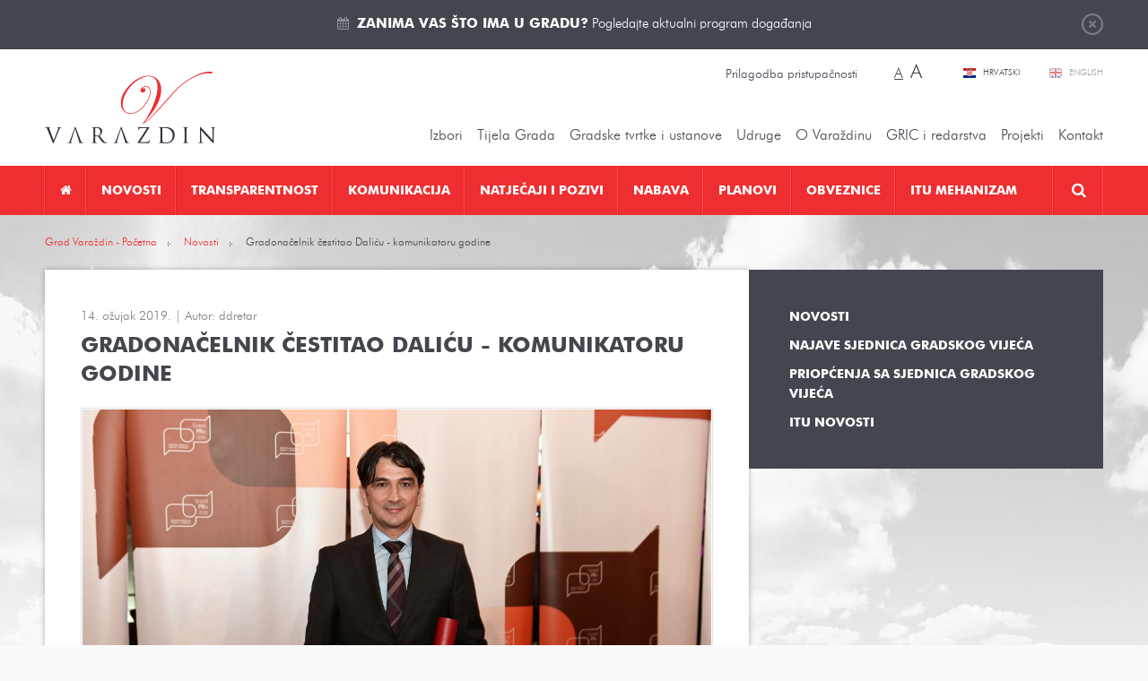

--- FILE ---
content_type: text/html; charset=utf-8
request_url: https://varazdin.hr/novosti/gradonacelnik-cestitao-dalicu-komunikatoru-godine-7525/
body_size: 15739
content:
<!DOCTYPE html>
<html lang="hr" data-default_lang="hr">
<head>
	<meta charset="utf-8" />
	<link rel="dns-prefetch" href="//www.google-analytics.com">
	<link rel="dns-prefetch" href="//ssl.google-analytics.com">
	<link rel="dns-prefetch" href="//mt0.googleapis.com">
	<link rel="dns-prefetch" href="//mt1.googleapis.com">
	<link rel="shortcut icon" type="image/x-icon" href="/favicon.ico">
	<link rel="apple-touch-icon" href="/apple-touch-icon.png"/>
	<link rel="apple-touch-icon" sizes="72x72" href="/apple-touch-icon-72.png"/>
	<link rel="apple-touch-icon" sizes="114x114" href="/apple-touch-icon-114.png"/>
	<meta name="viewport" content="width=device-width, initial-scale=1.0, maximum-scale=1.0, user-scalable=no" />
	<title>Gradonačelnik čestitao Daliću - komunikatoru godine</title>
		<meta property="og:site_name" content="varazdin.hr"/>
                                    <meta name="description" content="Hrvatska udruga za odnose s javnošću proglasila je komunikatorom godine Zlatka Dalića, izbornika hrvatske nogometne reprezentacije. Nagrada mu je uručena u srijedu na večer na svečanoj dodjeli nagrada GrandPrix Hrvatske udruge za odnose s javnošću održanoj u Kaptol centru u Zagrebu." />
            <meta property="og:description" content="Hrvatska udruga za odnose s javnošću proglasila je komunikatorom godine Zlatka Dalića, izbornika hrvatske nogometne reprezentacije. Nagrada mu je uručena u srijedu na večer na svečanoj dodjeli nagrada GrandPrix Hrvatske udruge za odnose s javnošću održanoj u Kaptol centru u Zagrebu." />        <meta property="twitter:description" content="Hrvatska udruga za odnose s javnošću proglasila je komunikatorom godine Zlatka Dalića, izbornika hrvatske nogometne reprezentacije. Nagrada mu je uručena u srijedu na večer na svečanoj dodjeli nagrada GrandPrix Hrvatske udruge za odnose s javnošću održanoj u Kaptol centru u Zagrebu." />
                    <meta property="og:title" content="Gradonačelnik čestitao Daliću - komunikatoru godine"/>        <meta property="twitter:title" content="Gradonačelnik čestitao Daliću - komunikatoru godine"/>
                <meta property="og:image" content="https://varazdin.hr/upload/publish/7525/zlatko-dali-_5c8a5749bc6a5.jpg" />        <meta property="twitter:image" content="https://varazdin.hr/upload/publish/7525/zlatko-dali-_5c8a5749bc6a5.jpg" />
        <link rel="image_src" href="https://varazdin.hr/upload/publish/7525/thumb/zlatko-dali-_5c8a5749bc6a5_300x800r.jpg" />
                    <meta property="og:type" content="article" />
        <meta name="twitter:card" value="summary" />
        <meta property="article:published_time" itemprop="datePublished" content="2019-03-14" />
                    <meta property="article:section" itemprop="articleSection" content="Novosti" />
                                    <meta property="og:url" content="https://varazdin.hr/novosti/gradonacelnik-cestitao-dalicu-komunikatoru-godine-7525/" />
    <meta property="twitter:url" content="https://varazdin.hr/novosti/gradonacelnik-cestitao-dalicu-komunikatoru-godine-7525/" />
                        <link rel="alternate" hreflang="hr" href="https://varazdin.hr/novosti/gradonacelnik-cestitao-dalicu-komunikatoru-godine-7525/" />
            	<link href="/min/cdd5bbb1d7646f52c20d2821322b049d/%7Cshared%7Cfancybox2%7Cjquery.fancybox.css%2C%7Cshared%7Cjquery-plugins%7Cfullcalendar.css%2C%7Cmedia%7Cstyle.css/" rel="stylesheet">		<link href="//cdnjs.cloudflare.com/ajax/libs/font-awesome/4.5.0/css/font-awesome.min.css" rel="stylesheet" type="text/css" />
	<script src="/upload/min/js_gmodernizr_hr_cdd5bbb1d7646f52c20d2821322b049d.js" ></script>	<script type="text/javascript">
	(function(i,s,o,g,r,a,m){i['GoogleAnalyticsObject']=r;i[r]=i[r]||function(){
	(i[r].q=i[r].q||[]).push(arguments)},i[r].l=1*new Date();a=s.createElement(o),
	m=s.getElementsByTagName(o)[0];a.async=1;a.src=g;m.parentNode.insertBefore(a,m)
	})(window,document,'script','//www.google-analytics.com/analytics.js','ga');

	ga('create', 'UA-31957381-1', 'auto');
	ga('send', 'pageview');
</script>
	</head>

<body class="page-publish-detail page-publish-detail-7525">

<div class="top" id="top">
	<div class="wrapper">
		<a href="javasript:;" class="btn-close">Zatvori</a>
		<i class="fa fa-calendar"></i> <p><a href="https://varazdin.hr/kalendar-dogadanja/" target="_blank"><strong>Zanima vas što ima u gradu?</strong> Pogledajte aktualni program događanja</a></p>
	</div>
</div>

<header class="header">
	<div class="pos-r wrapper">
		<a href="https://varazdin.hr/" class="logo"></a>

		<div class="change-style">
						<a class="btn-set-style" href="?sitestyle=light" rel="nofollow">Prilagodba pristupačnosti</a>

			<span class="change-font-size">
								<a class="btn-set-font-size btn-set-font-size-normal active" href="?sitestyle=normal" rel="nofollow" title="Najmanja veličina teksta">A</a>

								<a class="btn-set-font-size btn-set-font-size-big" href="?sitestyle=normal_big" rel="nofollow" title="Najveća veličina teksta">A</a>
			</span>
		</div>

		<div class="lang">
							<a href="/" class="hr active" title="Hrvatski">
					Hrvatski				</a>
							<a href="/en/" class="en" title="English">
					English				</a>
					</div>
		<ul class="top-nav">
									<li class="has-children nolink"><a href="javascript:;" title="Izbori"  >Izbori</a><ul><li class=" "><a href="/lokalni-izbori-2025/" title="Lokalni izbori 2025."  >Lokalni izbori 2025.</a></li><li class=" "><a href="/izbori-predsjednik-rh-2024/" title="Izbori za predsjednika RH 2024"  >Izbori za predsjednika RH 2024</a></li><li class=" "><a href="/izbori-eu-parlament-2024/" title="Izbori za EU parlament 2024."  >Izbori za EU parlament 2024.</a></li><li class=" "><a href="/izbori-zastupnike-hrvatski-sabor-2024/" title="Izbori za zastupnike u Hrvatski sabor 2024."  >Izbori za zastupnike u Hrvatski sabor 2024.</a></li><li class=" "><a href="/prijevremeni-izbori-izbor-clanova-gradskog-vijeca-2023/" title="Prijevremeni izbori za izbor članova Gradskog vijeća 2023."  >Prijevremeni izbori za izbor članova Gradskog vijeća 2023.</a></li><li class=" "><a href="/izbori-vijeca-i-predstavnike-nacionalnih-manjina-2023/" title="Izbori za vijeća i predstavnike nacionalnih manjina 2023."  >Izbori za vijeća i predstavnike nacionalnih manjina 2023.</a></li><li class=" "><a href="/lokalni-izbori-2021/" title="Lokalni izbori 2021. "  >Lokalni izbori 2021. </a></li><li class=" "><a href="/izbori-zastupnike-hrvatski-sabor-2020/" title="Izbori za zastupnike u Hrvatski sabor 2020."  >Izbori za zastupnike u Hrvatski sabor 2020.</a></li><li class="has-children "><a href="/izbori-vijeca-mjesnih-odbora-5-svibnja-2019/" title="Izbori za vijeća mjesnih odbora 5. svibnja 2019."  >Izbori za vijeća mjesnih odbora 5. svibnja 2019.</a><ul><li class=" "><a href="/obv-upute-obrasci/" title="Obvezatne upute i obrasci"  >Obvezatne upute i Obrasci</a></li><li class=" "><a href="/kandidiranje/" title="Kandidiranje"  >Kandidiranje</a></li><li class=" "><a href="/rezultati/" title="Rezultati"  >Rezultati</a></li></ul>
</li><li class=" "><a href="/izbori-eu-2019/" title="Izbori EU 2019"  >Izbori za EU parlament 2019.</a></li><li class=" "><a href="/izbori-manjine-2019/" title="Izbori za manjine 2019"  >Izbori za vijeća i predstavnike nacionalnih manjina 2019.</a></li><li class="has-children "><a href="/loklani-izbori-2017/" title="Lokalni izbori 2017. "  >Lokalni izbori 2017. </a><ul><li class=" "><a href="/predizborne-aktivnosti/" title="Predizborne aktivnosti"  >Predizborne aktivnosti</a></li></ul>
</li><li class=" "><a href="/izbori-zastupnike-hrvatski-sabor-2016/" title="Izbori za zastupnike u Hrvatski sabor 2016."  >Izbori za zastupnike u Hrvatski sabor 2016.</a></li><li class=" "><a href="/izbori-za-zastupnike-hrvatski-sabor-2015/" title="Izbori za zastupnike u Hrvatski sabor 2015."  >Izbori za zastupnike u Hrvatski sabor 2015.</a></li><li class="has-children "><a href="/izbori-za-vijeca-predstavnike-nacionalnih-manjina/" title="Izbori za vijeća i predstavnike nacionalnih manjina"  >Izbori za vijeća i predstavnike nacionalnih manjina</a><ul><li class=" "><a href="/kandidacijske-liste/" title="Kandidacijske liste"  >Kandidacijske liste</a></li></ul>
</li><li class=" "><a href="/izbori-vijeca-mjesnih-odbora-31-svibnja-2015/" title="Izbori za vijeća mjesnih odbora 31. svibnja 2015."  >Izbori za vijeća mjesnih odbora 31. svibnja 2015.</a></li><li class=" "><a href="/izbori-predsjednik-rh-2015-2020/" title="Izbori za predsjednika RH 2015.-2020."  >Izbori za predsjednika RH 2015.-2020.</a></li></ul>
</li><li class="has-children nolink"><a href="javascript:;" title="Tijela Grada"  >Tijela Grada</a><ul><li class="has-children "><a href="/gradonacelnik/" title="Gradonačelnik Grada Varaždina"  >Gradonačelnik</a><ul><li class="has-children "><a href="/savjetodavna-tijela-gradonacelnika/" title="Savjetodavna tijela gradonačelnika"  >Savjetodavna tijela gradonačelnika</a><ul><li class=" "><a href="/vijece-prevencija-kriminaliteta/" title="Vijeće za prevenciju kriminaliteta"  >Vijeće za prevenciju kriminaliteta</a></li><li class=" "><a href="/kulturno-vijece/" title="Kulturno vijeće"  >Kulturno vijeće</a></li><li class=" "><a href="/kulturno-vijece-u-mandatu-2021-2025/" title="Kulturno vijeće u mandatu 2021. - 2025."  >Kulturno vijeće u mandatu 2021. - 2025.</a></li></ul>
</li><li class=" "><a href="/katalog-akata-gradonacelnika/" title="Katalog akata gradonačelnika"  >Katalog akata gradonačelnika</a></li><li class=" "><a href="/izvjesca-o-radu-gradonacelnika/" title="Izvješća o radu gradonačelnika"  >Izvješća o radu gradonačelnika</a></li><li class=" "><a href="/javna-nabava-profil-grada-varazdina/" title="Javna nabava - Profil Grada Varaždina"  >Javna nabava - Profil Grada Varaždina</a></li><li class=" "><a href="/gradonacelnici-varazdina-od-1964/" title="Gradonačelnici Varaždina od 1964."  >Gradonačelnici Varaždina od 1964.</a></li></ul>
</li><li class=" "><a href="/zamjenik-gradonacelnika/" title="Zamjenik gradonačelnika"  >Zamjenik gradonačelnika</a></li><li class="has-children "><a href="/upravni-odjeli/" title="Upravni odjeli Grada Varaždina"  >Upravna tijela </a><ul><li class=" "><a href="/odjel-unutarnju-reviziju/" title="Odjel za unutarnju reviziju"  >Odjel za unutarnju reviziju</a></li><li class="has-children "><a href="/upravni-odjel-za-poslove-gradonacelnika-gradskog-vijeca/" title="Upravni odjel za poslove gradonačelnika i Gradskog vijeća"  >Upravni odjel za poslove gradonačelnika i Gradskog vijeća</a><ul><li class=" "><a href="/sustav-civilne-zastite/" title="Sustav civilne zaštite"  >Sustav civilne zaštite</a></li><li class=" "><a href="/zastita-od-pozara/" title="Zaštita od požara"  >Zaštita od požara</a></li></ul>
</li><li class=" "><a href="/financije-proracun-javna-nabava/" title="Upravni odjel za financije, proračun i javnu nabavu"  >Upravni odjel za financije, proračun i javnu nabavu</a></li><li class="has-children "><a href="/upravni-odjel-gradnju-i-komunalno-gospodarstvo/" title="Upravni odjel za gradnju i komunalno gospodarstvo"  >Upravni odjel za gradnju i komunalno gospodarstvo</a><ul><li class=" "><a href="/korisne-poveznice-graditeljstvo/" title="Korisne poveznice za graditeljstvo"  >Korisne poveznice za graditeljstvo</a></li><li class=" "><a href="/propisi-iz-podrucja-gradnje-i-prostornog-uredenja/" title="Propisi iz područja gradnje i prostornog uređenja"  >Propisi iz područja gradnje i prostornog uređenja</a></li></ul>
</li><li class="has-children "><a href="/upravni-odjel-gospodarske-djelatnosti/" title="Upravni odjel za gospodarske djelatnosti"  >Upravni odjel za gospodarske djelatnosti</a><ul><li class=" "><a href="/korisne-poveznice-gospodarstvo/" title="Korisne poveznice za gospodarstvo"  >Korisne poveznice za gospodarstvo</a></li></ul>
</li><li class="has-children "><a href="/upravni-odjel-drustvene-djelatnosti/" title="Upravni odjel za društvene djelatnosti"  >Upravni odjel za društvene djelatnosti</a><ul><li class=" "><a href="/javne-potrebe-socijalnoj-skrbi/" title="Javne potrebe u socijalnoj skrbi"  >Javne potrebe u socijalnoj skrbi</a></li></ul>
</li></ul>
</li><li class="has-children "><a href="https://varazdin.hr/sjednice-gradskog-vijeca/vijecnici/" title="Vijećnici, sjednice, materijali, tijela, statut i poslovnik Gradskog vijeća"  >Gradsko vijeće</a><ul><li class="has-children "><a href="https://varazdin.hr/sjednice-gradskog-vijeca/vijecnici/" title="Gradsko vijeće 2025.-2029."  >Gradsko vijeće 2025.-2029.</a><ul><li class=" "><a href="https://varazdin.hr/sjednice-gradskog-vijeca/" title="Sjednice - cjelovite informacije o sjednicama Gradskog vijeća 2025.-2029."  >Sjednice - cjelovite informacije o sjednicama Gradskog vijeća 2025.-2029.</a></li><li class=" "><a href="/materijali-sjednice-gradskog-vijeca-2025-2029/" title="Materijali za sjednice Gradskog vijeća 2025.-2029."  >Materijali za sjednice Gradskog vijeća 2025.-2029.</a></li><li class=" "><a href="/zapisnici-zakljucci-i-odluke-sa-sjednica-gradskog-vijeca-2025-2029/" title="Zapisnici, zaključci i odluke sa sjednica Gradskog vijeća 2025.-2029."  >Zapisnici, zaključci i odluke sa sjednica Gradskog vijeća 2025.-2029.</a></li><li class=" "><a href="/sjednice-gradskog-vijeca/pitanja-gradskog-vijeca/" title="Pitanja članova Gradskog vijeća"  >Pitanja članova Gradskog vijeća</a></li><li class=" "><a href="/radna-tijela-gradskog-vijeca-2025-2029/" title="Radna tijela Gradskog vijeća 2025. - 2029."  >Radna tijela Gradskog vijeća 2025. - 2029.</a></li><li class=" "><a href="/financijski-izvjestaji-clanova-gradskog-vijeca-2025-2029/" title="Financijski izvještaji članova Gradskog vijeća 2025.-2029."  >Financijski izvještaji članova Gradskog vijeća 2025.-2029.</a></li></ul>
</li><li class="has-children "><a href="https://varazdin.hr/sjednice-gradskog-vijeca/vijecnici/" title="Gradsko vijeće 2023. - 2025."  >Gradsko vijeće 2023. - 2025.</a><ul><li class=" "><a href="https://varazdin.hr/sjednice-gradskog-vijeca/" title="Sjednice - cjelovite informacije o sjednicama Gradskog vijeća 2023.-2025."  >Sjednice - cjelovite informacije o sjednicama Gradskog vijeća 2023.-2025.</a></li><li class=" "><a href="/materijali-sjednice-gradskog-vijeca-2023-2025/" title="Materijali za sjednice Gradskog vijeća 2023.-2025."  >Materijali za sjednice Gradskog vijeća 2023.-2025.</a></li><li class=" "><a href="/zapisnici-zakljucci-i-odluke-sa-sjednica-gradskog-vijeca-2023-2025/" title="Zapisnici, zaključci i odluke sa sjednica Gradskog vijeća 2023.-2025."  >Zapisnici, zaključci i odluke sa sjednica Gradskog vijeća 2023.-2025.</a></li><li class=" "><a href="/sjednice-gradskog-vijeca/pitanja-gradskog-vijeca/" title="Pitanja članova Gradskog vijeća"  >Pitanja članova Gradskog vijeća</a></li><li class=" "><a href="/radna-tijela-gradskog-vijeca-2023-2025/" title="Radna tijela Gradskog vijeća 2023. - 2025."  >Radna tijela Gradskog vijeća 2023. - 2025.</a></li><li class=" "><a href="/financijski-izvjestaji-clanova-gradskog-vijeca-2023-2025/" title="Financijski izvještaji članova Gradskog vijeća 2023.-2025."  >Financijski izvještaji članova Gradskog vijeća 2023.-2025.</a></li></ul>
</li><li class=" "><a href="/statut-grada-varazdina/" title="Statut Grada Varaždina"  >Statut Grada Varaždina</a></li><li class="has-children "><a href="/poslovnik-o-radu-gradskog-vijeca/" title="Poslovnik o radu Gradskog vijeća"  >Poslovnik o radu Gradskog vijeća</a><ul><li class=" "><a href="/javnost-rada-gradskog-vijeca/" title="Javnost rada Gradskog vijeća"  >Javnost rada Gradskog vijeća</a></li></ul>
</li><li class=" "><a href="/kodeks-ponasanja-clanova-gradskog-vijeca-grada-varazdina/" title="Kodeks ponašanja članova Gradskog vijeća Grada Varaždina"  >Kodeks ponašanja članova Gradskog vijeća Grada Varaždina</a></li><li class=" "><a href="https://glasila.hr/glasila/sluzbeni-vjesnik-grada-varazdina-4" title="Službeni vjesnik Grada Varaždina"  target="_blank">Službeni vjesnik Grada Varaždina</a></li><li class=" "><a href="/radna-tijela-gradskog-vijeca/" title="Radna tijela Gradskog vijeća"  >Radna tijela Gradskog vijeća</a></li><li class=" "><a href="/savjetodavna-tijela-gradskog-vijeca/" title="Savjetodavna tijela Gradskog vijeća"  >Savjetodavna tijela Gradskog vijeća</a></li><li class=" "><a href="/gradsko-vijece-katalog-akata/" title="Katalog akata Gradskog vijeća"  >Katalog akata Gradskog vijeća</a></li><li class=" "><a href="/financijski-izvjestaji-clanova-gradskog-vijeca/" title="Financijski izvještaji članova Gradskog vijeća"  >Financijski izvještaji članova Gradskog vijeća</a></li><li class="has-children "><a href="/povjerenica-vlade-republike-hrvatske/" title="Povjerenica Vlade Republike Hrvatske 2023."  >Povjerenica Vlade Republike Hrvatske 2023.</a><ul><li class=" "><a href="/akti-povjerenice-vlade-rh/" title="Akti povjerenice Vlade RH"  >Akti povjerenice Vlade RH</a></li></ul>
</li><li class="has-children "><a href="/gradsko-vijece-mandatu-od-2021-2023-godine/" title="Gradsko vijeće 2021. - 2023. godine"  >Gradsko vijeće 2021. - 2023. godine</a><ul><li class=" "><a href="/sjednice-gradskog-vijeca-mandatu-2021_2023/" title="Sjednice - cjelovite informacije o sjednicama Gradskog vijeća 2021.-2023."  >Sjednice - cjelovite informacije o sjednicama Gradskog vijeća 2021.-2023.</a></li><li class=" "><a href="/materijali-sjednice-gradskog-vijeca-mandatu-2021-2023/" title="Materijali za sjednice Gradskog vijeća 2021.-2023."  >Materijali za sjednice Gradskog vijeća 2021.-2023.</a></li><li class=" "><a href="/zapisnici-zakljucci-i-odluke-sa-sjednica-gradskog-vijeca-mandatu-2021-2023/" title="Zapisnici, zaključci i odluke sa sjednica Gradskog vijeća 2021.-2023."  >Zapisnici, zaključci i odluke sa sjednica Gradskog vijeća 2021.-2023.</a></li><li class=" "><a href="/pitanja-clanova-gradskog-vijeca-2021-2023/" title="Pitanja članova Gradskog vijeća 2021. - 2023."  >Pitanja članova Gradskog vijeća 2021. - 2023.</a></li><li class=" "><a href="/radna-tijela-gradskog-vijeca-2021-2023/" title="Radna tijela Gradskog vijeća 2021. - 2023."  >Radna tijela Gradskog vijeća 2021. - 2023.</a></li></ul>
</li><li class="has-children "><a href="/gradsko-vijece-mandatu-od-2017-2021-godine/" title="Gradsko vijeće u mandatu od 2017. - 2021. godine"  >Gradsko vijeće u mandatu od 2017. - 2021. godine</a><ul><li class=" "><a href="/sjednice-gradskog-vijeca-mandatu-2017_2021/" title="Sjednice Gradskog vijeća u mandatu 2017.-2021."  >Sjednice - cjelovite informacije o sjednicama Gradskog vijeća u mandatu 2017.-2021.</a></li><li class=" "><a href="/materijali-sjednice-gradskog-vijeca-mandatu-2017-2021/" title="Materijali za sjednice Gradskog vijeća u mandatu 2017.-2021."  >Materijali za sjednice Gradskog vijeća u mandatu 2017.-2021.</a></li><li class=" "><a href="/zapisnici-zakljucci-i-odluke-sa-sjednica-gradskog-vijeca-mandatu-2017-2021/" title="Zapisnici, zaključci i odluke sa sjednica Gradskog vijeća u mandatu 2017.-2021."  >Zapisnici, zaključci i odluke sa sjednica Gradskog vijeća u mandatu 2017.-2021.</a></li><li class=" "><a href="/radna-tijela-gradskog-vijeca-mandatu-2017-2021/" title="Radna tijela Gradskog vijeća u mandatu 2017.-2021."  >Radna tijela Gradskog vijeća u mandatu 2017.-2021.</a></li></ul>
</li><li class="has-children "><a href="/gradsko-vijece-mandatu-od-2013-2017-godine/" title="Gradsko vijeće u mandatu od 2013. - 2017. godine"  >Gradsko vijeće u mandatu od 2013. - 2017. godine</a><ul><li class=" "><a href="/sjednice-gradskog-vijeca-mandatu-2013_2017/" title="Sjednice Gradskog vijeća u mandatu 2013.-2017."  >Sjednice - cjelovite informacije o sjednicama Gradskog vijeća u mandatu 2013.-2017.</a></li><li class=" "><a href="/materijali-sjednice-gradskog-vijeca-mandatu-2013-2017/" title="Materijali za sjednice Gradskog vijeća u mandatu 2013.-2017."  >Materijali za sjednice Gradskog vijeća u mandatu 2013.-2017.</a></li><li class=" "><a href="/zapisnici-zakljucci-i-odluke-sa-sjednica-gradskog-vijeca-mandatu-2013-2017/" title="Zapisnici, zaključci i odluke sa sjednica Gradskog vijeća u mandatu 2013.-2017."  >Zapisnici, zaključci i odluke sa sjednica Gradskog vijeća u mandatu 2013.-2017.</a></li><li class=" "><a href="/radna-tijela-gradskog-vijeca-mandatu-2013-2017/" title="Radna tijela Gradskog vijeća u mandatu 2013.-2017."  >Radna tijela Gradskog vijeća u mandatu 2013.-2017.</a></li></ul>
</li></ul>
</li><li class="has-children "><a href="/savjet-mladih-grada-varazdina/" title="Savjet mladih Grada Varaždina"  >Savjet mladih</a><ul><li class=" "><a href="/savjet-mladih-2024-2025/" title="Savjet mladih 2024-2025"  >Savjet mladih 2024-2025</a></li><li class=" "><a href="/savjet-mladih-2021-2024/" title="Savjet mladih 2021-2024"  >Savjet mladih 2021-2024</a></li><li class=" "><a href="/savjet-mladih-2017-2020/" title="Savjet mladih 2017-2020"  >Savjet mladih 2017-2020</a></li><li class=" "><a href="/savjet-mladih-grada-varazdina-2014-2017/" title="Savjet mladih Grada Varaždina 2014-2017"  >Savjet mladih Grada Varaždina 2014-2017</a></li></ul>
</li><li class="has-children "><a href="/nacionalne-manjine/" title="Nacionalne manjine"  >Nacionalne manjine</a><ul><li class=" "><a href="/srpska-nacionalna-manjina/" title="Srpska nacionalna manjina"  >Srpska nacionalna manjina</a></li><li class=" "><a href="/albanska-nacionalna-manjina/" title="Albanska nacionalna manjina"  >Albanska nacionalna manjina</a></li></ul>
</li><li class=" "><a href="/zakoni-djelokrug-rada/" title="Zakoni - djelokrug rada"  >Zakoni - djelokrug rada</a></li><li class=" "><a href="/podaci-grad-varazdin/" title="Podaci o Gradu Varaždinu"  >Podaci o Gradu Varaždinu</a></li></ul>
</li><li class="has-children nolink"><a href="javascript:;" title="Gradske tvrtke"  >Gradske tvrtke i ustanove</a><ul><li class="has-children "><a href="/gradske-tvrtke/" title="Gradske tvrtke"  >Gradske tvrtke</a><ul><li class=" "><a href="/aquacity-doo/" title="Aquacity d.o.o."  >Aquacity d.o.o.</a></li><li class=" "><a href="/cistoca-doo/" title="Čistoća d.o.o."  >Čistoća d.o.o.</a></li><li class=" "><a href="/gradska-trznica-doo-varazdin/" title="Gradska tržnica d.o.o."  >Gradska tržnica d.o.o.</a></li><li class=" "><a href="/parkovi-dd/" title="Parkovi d.o.o. Varaždin"  >Parkovi d.o.o. Varaždin</a></li><li class=" "><a href="/razvojna-agencija-sjever-dan-doo/" title="Razvojna agencija Sjever DAN d.o.o."  >Razvojna agencija Sjever DAN d.o.o.</a></li><li class=" "><a href="/tehnoloski-park-doo-varazdin/" title="Tehnološki park Varaždin d.o.o."  >Tehnološki park Varaždin d.o.o.</a></li><li class=" "><a href="/termoplin-dd-varazdin/" title="Termoplin d.d."  >Termoplin d.d.</a></li><li class=" "><a href="/varazdin-airport-doo/" title="Varaždin Airport d.o.o."  >Varaždin Airport d.o.o.</a></li><li class=" "><a href="/varazdinske-vijesti-dd/" title="Varaždinske vijesti d.d."  >Varaždinske vijesti d.d.</a></li><li class=" "><a href="/varkom-dd/" title="Varkom d.o.o."  >Varkom d.o.o.</a></li><li class=" "><a href="/vartop-doo/" title="Vartop d.o.o."  >Vartop d.o.o.</a></li><li class=" "><a href="/zona-sjever-doo/" title="Zona Sjever d.o.o."  >Zona Sjever d.o.o.</a></li></ul>
</li><li class="has-children "><a href="/gradske-ustanove/" title="Gradske ustanove"  >Gradske ustanove</a><ul><li class=" "><a href="/djecji-vrtic-varazdin/" title="Dječji vrtić Varaždin"  >Dječji vrtić Varaždin</a></li><li class=" "><a href="/gradska-knjiznica-i-citaonica-metel-ozegovic-varazdin/" title="Gradska knjižnica i čitaonica "Metel Ožegović" Varaždin"  >Gradska knjižnica i čitaonica "Metel Ožegović" Varaždin</a></li><li class=" "><a href="/gradski-muzej-varazdin/" title="Gradski muzej Varaždin"  >Gradski muzej Varaždin</a></li><li class=" "><a href="/gradski-bazeni-varazdin/" title="Javna ustanova Gradski bazeni Varaždin"  >Javna ustanova Gradski bazeni Varaždin</a></li><li class=" "><a href="/javna-ustanova-gradski-stanovi-varazdin/" title="Javna ustanova Gradski stanovi Varaždin"  >Javna ustanova Gradski stanovi Varaždin</a></li><li class=" "><a href="/hnk-varazdinu/" title="HNK u Varaždinu"  >HNK u Varaždinu</a></li><li class=" "><a href="/javna-vatrogasna-postrojba-grada-varazdina/" title="Javna vatrogasna postrojba Grada Varaždina"  >Javna vatrogasna postrojba Grada Varaždina</a></li><li class=" "><a href="/koncertni-ured-varazdin/" title="Koncertni ured Varaždin"  >Koncertni ured Varaždin</a></li><li class=" "><a href="/pucko-otvoreno-uciliste/" title="Pučko otvoreno učilište Varaždin"  >Pučko otvoreno učilište Varaždin</a></li><li class=" "><a href="/ustanova-regionalna-energetska-agencija-sjever/" title="Ustanova Regionalna Energetska Agencija Sjever"  >Ustanova Regionalna Energetska Agencija Sjever</a></li><li class=" "><a href="/centar-pruzanje-usluga-zajednici-varazdin/" title="Centar za pružanje usluga u zajednici Varaždin"  >Centar za pružanje usluga u zajednici Varaždin</a></li><li class=" "><a href="/dom-zrtve-obiteljskog-nasilja-utociste-sv-nikola-varazdin/" title="Dom za žrtve obiteljskog nasilja „Utočište Sv. Nikola“ Varaždin"  >Dom za žrtve obiteljskog nasilja „Utočište Sv. Nikola“ Varaždin</a></li></ul>
</li><li class="has-children "><a href="/zaklade/" title="Zaklade"  >Zaklade</a><ul><li class=" "><a href="/zaklada-solidarnosti-grada-varazdina/" title="Zaklada solidarnosti Grada Varaždina"  >Zaklada solidarnosti Grada Varaždina</a></li><li class=" "><a href="/zaklada-sport/" title="Zaklada za sport"  >Zaklada za sport</a></li></ul>
</li></ul>
</li><li class="has-children "><a href="/udruge/" title="Udruge"  >Udruge</a><ul><li class="has-children "><a href="/udruge-kulturi/" title="Udruge u kulturi"  >Udruge u kulturi</a><ul><li class=" "><a href="/centar-tradicijske-kulture/" title="Centar tradicijske kulture"  >Centar tradicijske kulture</a></li><li class=" "><a href="/kerameikon/" title="Kerameikon"  >Kerameikon</a></li><li class=" "><a href="/mazoretkinje/" title="Varaždinske mažoretkinje"  >Varaždinske mažoretkinje</a></li><li class=" "><a href="/vanima/" title="Filmsko-kreativni studio VANIMA"  >Filmsko-kreativni studio VANIMA</a></li><li class=" "><a href="/varazdinski-folklorni-ansambl/" title="Varaždinski folklorni ansambl "  >Varaždinski folklorni ansambl </a></li><li class=" "><a href="/kud-hrvatskih-zeljeznica-varazdin/" title="KUD Hrvatskih željeznica Varaždin"  >KUD Hrvatskih željeznica Varaždin</a></li><li class=" "><a href="/ogd-varazdin/" title="Varaždinsko obrtničko glazbeno društvo - VOGD"  >Varaždinsko obrtničko glazbeno društvo - VOGD</a></li><li class=" "><a href="/drustvo-povjesnicara-grada-varazdina-i-varazdinske-zupanije/" title="Društvo povjesničara grada Varaždina i Varaždinske županije"  >Društvo povjesničara grada Varaždina i Varaždinske županije</a></li><li class=" "><a href="/varazdinski-komorni-orkestar/" title="Varaždinski komorni orkestar"  >Varaždinski komorni orkestar</a></li><li class=" "><a href="/varazdinski-tamburaski-orkestar/" title="Varaždinski tamburaški orkestar"  >Varaždinski tamburaški orkestar</a></li><li class=" "><a href="/udruga-muzej-andela/" title="Udruga Muzej anđela"  >Udruga Muzej anđela</a></li><li class=" "><a href="/kapela-paulina-warasdin/" title=" Kapela Paulina Warasdin"  > Kapela Paulina Warasdin</a></li></ul>
</li><li class="has-children "><a href="/udruge-tehnicke-kulture/" title="Udruge tehničke kulture"  >Udruge tehničke kulture</a><ul><li class=" "><a href="/drustvo-arhitekata-varazdin/" title="Društvo arhitekata Varaždin"  >Društvo arhitekata Varaždin</a></li><li class=" "><a href="/foto-klub-sloboda-varazdin/" title="Foto-klub "Sloboda" Varaždin"  >Foto-klub "Sloboda" Varaždin</a></li></ul>
</li><li class=" "><a href="/ekoloske-udruge/" title="Ekološke udruge"  >Ekološke udruge</a></li><li class="has-children "><a href="/humanitarne-i-udruge-zdravstvu/" title="Humanitarne i udruge u zdravstvu"  >Humanitarne i udruge u zdravstvu</a><ul><li class=" "><a href="/udruga-dragovoljaca-i-veterana-domovinskog-rata/" title="Udruga dragovoljaca i veterana domovinskog rata"  >Udruga dragovoljaca i veterana domovinskog rata</a></li></ul>
</li><li class=" "><a href="/sportske-udruge/" title="Sportske udruge"  >Sportske udruge</a></li><li class=" "><a href="/udruge-odgoju-i-obrazovanju/" title="Udruge u odgoju i obrazovanju"  >Udruge u odgoju i obrazovanju</a></li><li class=" "><a href="/udruge-mladih/" title="Udruge mladih"  >Udruge mladih</a></li></ul>
</li><li class="has-children nolink"><a href="javascript:;" title="O Varaždinu"  >O Varaždinu</a><ul><li class="has-children "><a href="/povijest-varazdina/" title="Povijest Varaždina"  >Povijest</a><ul><li class=" "><a href="/varazdin-kroz-povijest/" title="Izgled Varaždina kroz povijest"  >Izgled Varaždina kroz povijest</a></li><li class=" "><a href="/povijest-gradski-grb/" title="Povijest i gradski grb"  >Povijest i gradski grb</a></li><li class=" "><a href="/gradonacelnici-varazdina-od-1964/" title="Gradonačelnici Varaždina od 1964."  >Gradonačelnici Varaždina od 1964.</a></li></ul>
</li><li class=" "><a href="/zemljopisni-polozaj-varazdina/" title="Zemljopisni položaj Varaždina"  >Zemljopisni položaj</a></li><li class=" "><a href="/znamenitosti/" title="Znamenitosti"  >Znamenitosti</a></li><li class="has-children "><a href="/kultura/" title="Kultura"  >Kultura</a><ul><li class=" "><a href="/programske-knjizice/" title="Programske knjižice"  >Programske knjižice</a></li></ul>
</li><li class="has-children "><a href="/sport/" title="Sport"  >Sport</a><ul><li class=" "><a href="/sportske-gradevine-grada-varazdina/" title="Sportske građevine Grada Varaždina"  >Sportske građevine Grada Varaždina</a></li><li class=" "><a href="/medunarodne-sportske-priredbe-koje-se-tradicionalno-odrzavaju-varazdinu/" title="Međunarodne sportske priredbe koje se tradicionalno održavaju u Varaždinu"  >Međunarodne sportske priredbe koje se tradicionalno održavaju u Varaždinu</a></li><li class=" "><a href="/medunarodne-utakmice-odrzane-varazdinu/" title="Međunarodne utakmice održane u Varaždinu"  >Međunarodne utakmice održane u Varaždinu</a></li><li class=" "><a href="/europska-i-svjetska-prvenstva-odrzana-varazdinu/" title="Europska i svjetska prvenstva održana u Varaždinu"  >Europska i svjetska prvenstva održana u Varaždinu</a></li><li class=" "><a href="/zakoni-podzakonski-akti-i-dokumenti/" title="Zakoni, podzakonski akti i dokumenti"  >Zakoni, podzakonski akti i dokumenti</a></li><li class=" "><a href="/korisne-poveznice-sport/" title="Korisne poveznice za sport"  >Korisne poveznice za sport</a></li></ul>
</li><li class="has-children "><a href="/turizam/" title="Turizam"  >Turizam</a><ul><li class=" "><a href="/znacajni-dokumenti-turizam/" title="Značajni dokumenti turizam"  >Značajni dokumenti za turizam</a></li><li class=" "><a href="/znacajne-turisticke-manifestacije/" title="Značajne turističke manifestacije"  >Značajne turističke manifestacije</a></li><li class=" "><a href="/aktualna-dogadanja-turizmu/" title="Aktualna događanja u turizmu"  >Aktualna događanja u turizmu</a></li><li class=" "><a href="/smjestaj/" title="Smještaj za turiste"  >Smještaj za turiste</a></li><li class=" "><a href="/ugostiteljska-ponuda/" title="Ugostiteljska ponuda"  >Ugostiteljska ponuda</a></li><li class=" "><a href="/brosure/" title="Brošure"  >Brošure</a></li><li class=" "><a href="/potporni-subjekti-i-institucije-turizmu/" title="Potporni subjekti i institucije u turizmu"  >Potporni subjekti i institucije u turizmu</a></li><li class=" "><a href="/korisne-poveznice-turizam/" title="Korisne poveznice za turizam"  >Korisne poveznice za turizam</a></li><li class=" "><a href="/varazdinske-turisticke-agencije-i-vodici/" title="Varaždinske turističke agencije i vodiči"  >Varaždinske turističke agencije i vodiči</a></li></ul>
</li><li class="has-children "><a href="/gospodarstvo/" title="Gospodarstvo"  >Gospodarstvo</a><ul><li class=" "><a href="/korisne-poveznice-gospodarstvo/" title="Korisne poveznice za gospodarstvo"  >Korisne poveznice za gospodarstvo</a></li><li class="has-children "><a href="javascript:;" title="Gradske tvrtke"  >Gradske tvrtke</a><ul><li class=" "><a href="/razvojna-agencija-sjever-dan-doo/" title="Razvojna agencija sjever DAN d.o.o."  >Razvojna agencija sjever DAN d.o.o.</a></li><li class=" "><a href="/gradska-trznica-doo-varazdin/" title="Gradska tržnica d.o.o. Varaždin"  >Gradska tržnica d.o.o. Varaždin</a></li><li class=" "><a href="/tehnoloski-park-doo-varazdin/" title="Tehnološki park d.o.o. Varaždin"  >Tehnološki park d.o.o. Varaždin</a></li><li class=" "><a href="/zona-sjever-doo/" title="Zona Sjever d.o.o."  >Zona Sjever d.o.o.</a></li><li class=" "><a href="/aquacity-doo/" title="Aquacity d.o.o."  >Aquacity d.o.o.</a></li></ul>
</li><li class="has-children "><a href="javascript:;" title="Gradske ustanove"  >Gradske ustanove</a><ul><li class=" "><a href="/ustanova-regionalna-energetska-agencija-sjever/" title="Regionalna Energetska Agencija Sjever"  >Regionalna Energetska Agencija Sjever</a></li></ul>
</li></ul>
</li><li class="has-children "><a href="/socijalna-skrb/" title="Socijalna skrb"  >Socijalna skrb</a><ul><li class=" "><a href="/ustanove-socijalne-skrbi/" title="Ustanove socijalne skrbi"  >Ustanove socijalne skrbi</a></li></ul>
</li><li class="has-children "><a href="/zivot-varazdinu/" title="Život u Varaždinu"  >Život u Varaždinu</a><ul><li class="has-children "><a href="/djeca/" title="Djeca"  >Djeca</a><ul><li class=" "><a href="/grad-varazdin-prijatelj-djece/" title="Grad Varaždin prijatelj djece"  >Grad Varaždin prijatelj djece</a></li><li class=" "><a href="/djecji-participativni-proracun/" title="Dječji participativni proračun"  >Dječji participativni proračun</a></li><li class=" "><a href="/predskolski-odgoj/" title="Predškolski odgoj"  >Predškolski odgoj</a></li><li class=" "><a href="/osnovno-skolstvo/" title="Osnovno školstvo"  >Osnovno školstvo</a></li></ul>
</li><li class="has-children "><a href="/mladi/" title="Mladi"  >Mladi</a><ul><li class=" "><a href="/grad-mlade/" title="Grad za mlade"  >Grad za mlade</a></li><li class=" "><a href="/savjet-mladih-grada-varazdina/" title="Savjet mladih Grada Varaždina"  >Savjet mladih Grada Varaždina</a></li><li class=" "><a href="/gradski-program-mlade/" title="Gradski program za mlade"  >Gradski program za mlade</a></li><li class=" "><a href="/participativni-proracun-mlade/" title="Participativni proračun za mlade"  >Participativni proračun za mlade</a></li><li class=" "><a href="/visoko-skolstvo/" title="Visoko školstvo"  >Visoko školstvo</a></li></ul>
</li><li class="has-children "><a href="/treca-dob/" title="Treća dob"  >Treća dob</a><ul><li class=" "><a href="/dnevni-centar/" title="Dnevni centar"  >Dnevni centar</a></li></ul>
</li></ul>
</li><li class="has-children "><a href="/varazdin-eu/" title="Varaždin i EU"  >Varaždin i EU</a><ul><li class=" "><a href="/http/varazdinhr/admin/cms/page/form/363/" title="Europa za građane"  >Europa za građane</a></li></ul>
</li><li class=" "><a href="/clanstva/" title="Varaždin i članstva"  >Varaždin i članstva</a></li><li class="has-children "><a href="/varazdin-u-brojkama/" title="Varaždin u brojkama"  >Varaždin u brojkama</a><ul><li class=" "><a href="/popis-stanovnistva-2011/" title="Popis stanovništva 2011."  >Popis stanovništva 2011.</a></li><li class=" "><a href="/popis-ulica/" title="Popis ulica"  >Popis ulica</a></li></ul>
</li><li class="has-children "><a href="/varazdin-kroz-objektiv/" title="Varaždin kroz objektiv"  >Varaždin kroz objektiv</a><ul><li class="has-children "><a href="/fotogalerija/" title="Fotogalerije"  >Fotogalerije</a><ul><li class=" "><a href="/fotogalerija-spancirfesta/" title="Fotogalerija Špancirfesta"  >Fotogalerija Špancirfesta</a></li><li class=" "><a href="/fotogalerija-helene-huet/" title="Fotogalerija Helene Huet"  >Fotogalerija Helene Huet</a></li><li class=" "><a href="/fotogalerija-svecane-sjednice-gradskog-vijeca/" title="Fotogalerija - Dan Grada Varaždina 2015."  >Fotogalerija - Dan Grada Varaždina 2015.</a></li><li class=" "><a href="/svecana-sjednica-gradskog-vijeca-grada-varazdina-dan-grada-varazdina-2016/" title="Fotogalerija - Dan Grada Varaždina 2016."  >Fotogalerija - Dan Grada Varaždina 2016.</a></li><li class=" "><a href="/svecana-sjednica-gradskog-vijeca-grada-varazdina-dan-grada-varazdina-2020/" title="Fotogalerija - Dan Grada Varaždina 2020."  >Fotogalerija - Dan Grada Varaždina 2020.</a></li><li class=" "><a href="/svecana-sjednica-gradskog-vijeca-grada-varazdina-dan-grada-varazdina-2021/" title="Fotogalerija - Dan Grada Varaždina 2021."  >Fotogalerija - Dan Grada Varaždina 2021.</a></li><li class=" "><a href="/svecana-sjednica-gradskog-vijeca-grada-varazdina-dan-grada-varazdina-2022/" title="Fotogalerija - Dan Grada Varaždina 2022."  >Fotogalerija - Dan Grada Varaždina 2022.</a></li></ul>
</li><li class=" "><a href="/carobna-skrinja/" title="Čarobna škrinja"  >Čarobna škrinja</a></li><li class=" "><a href="/varazdin-kakav-jos-niste-vidjeli/" title="Varaždin kakav još niste vidjeli"  >Varaždin kakav još niste vidjeli</a></li><li class=" "><a href="/multimedijalni-varazdin/" title="Multimedijalni Varaždin"  >Multimedijalni Varaždin</a></li><li class=" "><a href="/3d-model-varazdina-na-google-earthu/" title="3D model Varaždina na Google Earthu"  >3D model Varaždina na Google Earthu</a></li></ul>
</li><li class="has-children "><a href="/gradovi-prijatelji/" title="Gradovi prijatelji"  >Gradovi prijatelji</a><ul><li class=" "><a href="/auxerre/" title="Auxerre"  >Auxerre</a></li><li class=" "><a href="/bad-radkersburg/" title="Bad Radkersburg"  >Bad Radkersburg</a></li><li class=" "><a href="/guimaraes/" title="Guimaraes "  >Guimaraes </a></li><li class=" "><a href="/karaganda/" title="Karaganda"  >Karaganda</a></li><li class=" "><a href="/knin/" title="Knin"  >Knin</a></li><li class=" "><a href="/koblenz/" title="Koblenz"  >Koblenz</a></li><li class=" "><a href="/kumanovo/" title="Kumanovo"  >Kumanovo</a></li><li class=" "><a href="/lipik/" title="Lipik"  >Lipik</a></li><li class=" "><a href="/montale/" title="Montale"  >Montale</a></li><li class=" "><a href="/novska/" title="Novska"  >Novska</a></li><li class=" "><a href="/pakrac/" title="Pakrac"  >Pakrac</a></li><li class=" "><a href="/ptuj/" title="Ptuj"  >Ptuj</a></li><li class=" "><a href="/ravensburg/" title="Ravensburg"  >Ravensburg</a></li><li class=" "><a href="/schaffhausen/" title="Schaffhausen"  >Schaffhausen</a></li><li class=" "><a href="/shaki/" title="Shaki"  >Shaki</a></li><li class=" "><a href="/trnava/" title="Trnava"  >Trnava</a></li><li class=" "><a href="/vukovar/" title="Vukovar"  >Vukovar</a></li><li class=" "><a href="/wuhan/" title="Wuhan"  >Wuhan</a></li><li class=" "><a href="/zalaegerseg/" title="Zalaegerseg"  >Zalaegerseg</a></li></ul>
</li></ul>
</li><li class="has-children nolink"><a href="javascript:;" title="GRIC i redarstva"  >GRIC i redarstva</a><ul><li class="has-children "><a href="/gric/" title="Gradski reklamacijsko informacijski centar"  >GRIC</a><ul><li class=" "><a href="/opci-uvjeti-poslovanja-gric/" title="Opći uvjeti poslovanja GRIC-a"  >Opći uvjeti poslovanja GRIC-a</a></li><li class=" "><a href="/prijava-problema-gric/" title="Prijava problema u GRIC"  >Prijava problema u GRIC</a></li><li class=" "><a href="/provjera-statusa-problema-gric/" title="Provjera statusa problema u GRIC-u"  >Provjera statusa problema u GRIC-u</a></li></ul>
</li><li class=" "><a href="/komunalno-i-prometno-redarstvo/" title="Redarstva"  >Redarstva</a></li><li class=" "><a href="/policija-u-zajednici/" title="Policija u zajednici"  >Policija u zajednici</a></li></ul>
</li><li class="has-children "><a href="javascript:;" title="Projekti"  >Projekti</a><ul><li class=" "><a href="/vijece-gradana-varazdina/" title="Vijeće građana Varaždina"  >Vijeće građana Varaždina</a></li><li class=" "><a href="/uklanjanje-baliranog-otpada-s-lokacije-brezje/" title="Uklanjanje baliranog otpada s lokacije Brezje"  >Uklanjanje baliranog otpada s lokacije Brezje</a></li><li class="has-children "><a href="/sortirnica-projekt/" title="Sortirnica"  >Sortirnica</a><ul><li class=" "><a href="/novosti/sortirnica-novosti/" title="Sortirnica - Novosti"  >Sortirnica - Novosti</a></li></ul>
</li><li class="has-children "><a href="/reciklazno-dvoriste-projekt/" title="Reciklažno dvorište"  >Reciklažno dvorište</a><ul><li class=" "><a href="/novosti/reciklazno-dvoriste-novosti/" title="Reciklažno dvorište - novosti"  >Reciklažno dvorište - novosti</a></li><li class=" "><a href="/reciklazno-dvoriste-audio-i-video-materijali/" title="Reciklažno dvorište - audio i video materijali"  >Reciklažno dvorište - audio i video materijali</a></li></ul>
</li><li class="has-children "><a href="/promo/" title="PROMO"  >PROMO</a><ul><li class=" "><a href="/promo/promo-razdvajanje-otpada/" title="PROMO - Razdvajanje otpada"  >PROMO - Razdvajanje otpada</a></li><li class=" "><a href="/promo-vijesti-i-najave/" title="PROMO - Vijesti i najave"  >PROMO - Vijesti i najave</a></li><li class=" "><a href="/promo-vijesti-i-najave/promo-vijesti/" title="PROMO - Vijesti"  >PROMO - Vijesti</a></li><li class=" "><a href="/promo-vijesti-i-najave/promo-najave/" title="PROMO - Najave"  >PROMO - Najave</a></li><li class=" "><a href="/promo/promo-tiskani-i-medijski-sadrzaji/" title="PROMO - Tiskani i medijski sadržaji"  >PROMO - Tiskani i medijski sadržaji</a></li><li class=" "><a href="/promo/promo-projekt/" title="PROMO - Projekt"  >PROMO - Projekt</a></li></ul>
</li><li class=" "><a href="/ginevra/" title="GINEVRA"  >GINEVRA</a></li><li class="has-children "><a href="/lifebauhausing-europe/" title="LIFEbauhausing Europe"  >LIFEbauhausing Europe</a><ul><li class=" "><a href="/lifebauhausing-europe-vijesti/" title="LIFEbauhausing Europe - Vijesti"  >LIFEbauhausing Europe - Vijesti</a></li><li class=" "><a href="/beli-kipi/" title="Beli kipi"  >Beli kipi</a></li></ul>
</li><li class=" "><a href="/maurice/" title="MAURICE"  >MAURICE</a></li><li class=" "><a href="/interact-green/" title="InterACT Green"  >InterACT Green</a></li><li class=" "><a href="/strategija-zelene-urbane-obnove-grada-varazdina/" title="Strategija zelene urbane obnove Grada Varaždina"  >Strategija zelene urbane obnove Grada Varaždina</a></li><li class=" "><a href="/izgradnja-i-opremanje-djecjeg-vrtica-hrascica/" title="Izgradnja i opremanje dječjeg vrtića Hrašćica"  >Izgradnja i opremanje dječjeg vrtića Hrašćica</a></li><li class=" "><a href="/dogradnja-i-opremanje-djecjeg-vrtica-gortanova/" title="Dogradnja i opremanje dječjeg vrtića Gortanova"  >Dogradnja i opremanje dječjeg vrtića Gortanova</a></li><li class=" "><a href="/izrada-prostornih-planova-nove-generacije/" title="Izrada prostornih planova nove generacije"  >Izrada prostornih planova nove generacije</a></li><li class=" "><a href="/energetska-obnova-zgrada-javnog-sektora/" title="Energetska obnova zgrada javnog sektora"  >Energetska obnova zgrada javnog sektora</a></li><li class=" "><a href="/centar-kreativnih-i-kulturnih-industrija-upvz/" title="Centar kreativnih i kulturnih industrija – UPVŽ"  >Centar kreativnih i kulturnih industrija – UPVŽ</a></li><li class=" "><a href="/osiguravanje-infrastrukturnih-uvjeta-povecanje-dostupnosti-ranog-i-predskolskog-odgoja-i-obrazovanja/" title="Osiguravanje infrastrukturnih uvjeta za povećanje dostupnosti ranog i predškolskog odgoja i obrazovanja u "Dječjem vrtiću Varaždin" - objekt Dravska"  >Osiguravanje infrastrukturnih uvjeta za povećanje dostupnosti ranog i predškolskog odgoja i obrazovanja u "Dječjem vrtiću Varaždin" - objekt Dravska</a></li></ul>
</li><li class=" "><a href="/kontakt/" title="Kontakt"  >Kontakt</a></li>		</ul>
		<div class="search">
	<a href="javascript:;" class="btn-search-toggle"></a>
	<form action="/pretraga/" method="get">
		<input name="search_q" type="search" placeholder="Pretraživanje" />
		<button type="submit"></button>
	</form>
</div>	</div>
</header>

<div class="nav-container">
	<div class="wrapper">
		<ul class="nav nav-desktop">
						<li class=" "><a href="/" title="Početna"  ><i class="fa fa-home"></i></a></li><li class=" "><a href="/novosti/" title="Novosti" class="active" >Novosti</a></li><li class="has-children nolink"><a href="javascript:;" title="Transparentna uprava"  >Transparentnost</a><ul><li class=" "><a href="/transparentni-varazdin/" title="Transparentni Varaždin"  >Transparentni Varaždin</a></li><li class=" "><a href="/zastita-okolisa-i-zraka/" title="Zaštita okoliša i zraka"  >Zaštita okoliša i zraka</a></li><li class="has-children "><a href="/uklanjanje-baliranog-otpada-s-lokacije-brezje/" title="Uklanjanje baliranog otpada s lokacije Brezje"  >Uklanjanje baliranog otpada s lokacije Brezje</a><ul><li class=" "><a href="/upiti-medija-i-javnosti-uklanjanje-baliranog-otpada/" title="Upiti medija i javnosti - Uklanjanje baliranog otpada s lokacije Brezje"  >Upiti medija i javnosti - Uklanjanje baliranog otpada s lokacije Brezje</a></li></ul>
</li><li class=" "><a href="/portal-otvorenih-podataka-grada-varazdina/" title="Portal otvorenih podataka Grada Varaždina"  >Portal otvorenih podataka Grada Varaždina</a></li><li class="has-children "><a href="/savjetovanja-sa-zainteresiranom-javnoscu/" title="Savjetovanja s javnošću"  >Savjetovanja s javnošću</a><ul><li class=" "><a href="/savjetovanje-sa-zainteresiranom-javnoscu-2016-godini/" title="Savjetovanje s javnošću u 2016. godini"  >Savjetovanje s javnošću u 2016. godini</a></li><li class="has-children "><a href="/plan-normativnih-aktivnosti-2015-godinu/" title="Plan normativnih aktivnosti za 2015. godinu"  >Plan normativnih aktivnosti za 2015. godinu</a><ul><li class=" "><a href="/plan-normativnih-aktivnosti-sijecanj-lipanj-2015/" title="Plan normativnih aktivnosti siječanj - lipanj 2015."  >Plan normativnih aktivnosti siječanj - lipanj 2015.</a></li></ul>
</li><li class="has-children "><a href="/plan-normativnih-aktivnosti-2014-godinu/" title="Plan normativnih aktivnosti za 2014. godinu"  >Plan normativnih aktivnosti za 2014. godinu</a><ul><li class=" "><a href="/plan-normativnih-aktivnosti-sijecanj-lipanj-2014/" title="Plan normativnih aktivnosti siječanj - lipanj 2014."  >Plan normativnih aktivnosti siječanj - lipanj 2014.</a></li><li class=" "><a href="/plan-normativnih-aktivnosti-srpanj-prosinac-2014/" title="Plan normativnih aktivnosti srpanj - prosinac 2014."  >Plan normativnih aktivnosti srpanj - prosinac 2014.</a></li></ul>
</li></ul>
</li><li class="has-children "><a href="/strateski-dokumenti-grada-varazdina/" title="Strateški dokumenti Grada Varaždina"  >Strateški dokumenti Grada Varaždina</a><ul><li class="has-children "><a href="/plan-razvoja-grada-varazdina-od-2021-do-2030/" title="PLAN RAZVOJA GRADA VARAŽDINA OD 2021. DO 2030."  >PLAN RAZVOJA GRADA VARAŽDINA OD 2021. DO 2030.</a><ul><li class=" "><a href="/prijedlozi-gradana-plan-razvoja-grada-varazdina-od-2021-do-2030/" title="Prijedlozi građana za izradu Plana razvoja Grada Varaždina od 2021. do 2030."  >Prijedlozi građana za izradu Plana razvoja Grada Varaždina od 2021. do 2030.</a></li><li class=" "><a href="/odluka-o-zapocinjanju-postupka-ocjene-o-potrebi-strateske-procjene-utjecaja-okolis-izradu-plana-razv/" title="Odluka o započinjanju postupka Ocjene o potrebi strateške procjene utjecaja na okoliš za izradu Plana razvoja Grada Varaždina do 2030. godine"  >Odluka o započinjanju postupka Ocjene o potrebi strateške procjene utjecaja na okoliš za izradu Plana razvoja Grada Varaždina do 2030. godine</a></li><li class=" "><a href="/odluka-kojom-se-utvrduje-da-nije-potrebno-provesti-stratesku-procjenu-utjecaja-okolis-plan-razvoja-g/" title="Odluka kojom se utvrđuje da nije potrebno provesti stratešku procjenu utjecaja na okoliš za Plan razvoja Grada Varaždina do 2030. godine"  >Odluka kojom se utvrđuje da nije potrebno provesti stratešku procjenu utjecaja na okoliš za Plan razvoja Grada Varaždina do 2030. godine</a></li><li class=" "><a href="/odluka-o-pokretanju-izrade-plana-razvoja-grada-varazdina-do-2030-godine/" title="Odluka o pokretanju izrade Plana razvoja Grada Varaždina do 2030. godine"  >Odluka o pokretanju izrade Plana razvoja Grada Varaždina do 2030. godine</a></li><li class=" "><a href="/odluka-o-osnivanju-partnerskog-vijeca-izradu-plana-razvoja-grada-varazdina-do-2030-godine/" title="Odluka o osnivanju Partnerskog vijeća za izradu Plana razvoja Grada Varaždina do 2030. godine"  >Odluka o osnivanju Partnerskog vijeća za izradu Plana razvoja Grada Varaždina do 2030. godine</a></li><li class=" "><a href="/odluka-o-odredivanju-lokalnog-koordinatora-izradu-plana-razvoja/" title="Odluka o određivanju lokalnog koordinatora za izradu Plana razvoja"  >Odluka o određivanju lokalnog koordinatora za izradu Plana razvoja</a></li><li class=" "><a href="/rjesenje-o-imenovanju-partnerskog-vijeca-izradu-plana-razvoja-grada-varazdina-do-2030/" title="Rješenje o imenovanju Partnerskog vijeća za izradu Plana razvoja grada Varaždina do 2030."  >Rješenje o imenovanju Partnerskog vijeća za izradu Plana razvoja grada Varaždina do 2030.</a></li></ul>
</li><li class="has-children "><a href="/provedbeni-program-grada-varazdina-razdoblje-2021-2025-godine/" title="PROVEDBENI PROGRAM GRADA VARAŽDINA ZA RAZDOBLJE 2021.-2025. GODINE"  >PROVEDBENI PROGRAM GRADA VARAŽDINA ZA RAZDOBLJE 2021.-2025. GODINE</a><ul><li class=" "><a href="/odluka-o-pokretanju-postupka-izrade-provedbenog-programa-grada-varazdina-mandatno-razdoblje-2021-202/" title="Odluka o pokretanju postupka izrade Provedbenog programa Grada Varaždina za mandatno razdoblje 2021. - 2025. godine"  >Odluka o pokretanju postupka izrade Provedbenog programa Grada Varaždina za mandatno razdoblje 2021. - 2025. godine</a></li><li class=" "><a href="/rjesenje-o-osnivanju-i-imenovanju-clanova-radne-skupine-izradu-provedbenog-programa-grada-varazdina/" title="Rješenje o osnivanju i imenovanju članova Radne skupine za izradu Provedbenog programa Grada Varaždina za mandatno razdoblje 2021. - 2025. godine "  >Rješenje o osnivanju i imenovanju članova Radne skupine za izradu Provedbenog programa Grada Varaždina za mandatno razdoblje 2021. - 2025. godine </a></li><li class=" "><a href="/odluka-o-donosenju-provedbenog-programa-grada-varazdina-razdoblje-2021-2025-godine/" title="Odluka o donošenju Provedbenog programa Grada Varaždina za razdoblje 2021. – 2025. godine "  >Odluka o donošenju Provedbenog programa Grada Varaždina za razdoblje 2021. – 2025. godine </a></li></ul>
</li><li class=" "><a href="/provedbeni-program-grada-varazdina-razdoblje-2025-2029/" title="PROVEDBENI PROGRAM GRADA VARAŽDINA ZA RAZDOBLJE 2025.-2029. "  >PROVEDBENI PROGRAM GRADA VARAŽDINA ZA RAZDOBLJE 2025.-2029. </a></li></ul>
</li><li class=" "><a href="/proracunski-dokumenti/" title="Proračunski dokumenti"  >Proračunski dokumenti</a></li><li class="has-children "><a href="/participativni-proracun/" title="Participativni proračun"  >Participativni proračun</a><ul><li class="has-children "><a href="/participativni-proracun-2025-godinu/" title="Participativni proračun za 2025. godinu"  >Participativni proračun za 2025. godinu</a><ul><li class=" "><a href="/participativni-proracun-mlade-2025-projekti/" title="Participativni proračun za mlade 2025 - projekti"  >Participativni proračun za mlade 2025 - projekti</a></li></ul>
</li><li class="has-children "><a href="/participativni-proracun-2024-godinu/" title="Participativni proračun za 2024. godinu"  >Participativni proračun za 2024. godinu</a><ul><li class=" "><a href="/participativni-proracun-mlade-2024-projekti/" title="Participativni proračun za mlade 2024 - projekti"  >Participativni proračun za mlade 2024 - projekti</a></li></ul>
</li><li class="has-children "><a href="/participativni-proracun-2023-godinu/" title="Participativni proračun za 2023. godinu"  >Participativni proračun za 2023. godinu</a><ul><li class=" "><a href="/participativni-proracun-mlade-2023-projekti/" title="Participativni proračun za mlade 2023 – projekti "  >Participativni proračun za mlade 2023 – projekti </a></li></ul>
</li><li class="has-children "><a href="/participativni-proracun-2022-godinu/" title="Participativni proračun za 2022. godinu"  >Participativni proračun za 2022. godinu</a><ul><li class=" "><a href="/participativni-proracun-prijedlozi-gradana-i-vijeca-mjesnih-odbora/" title="Participativni proračun - prijedlozi građana i vijeća mjesnih odbora"  >Participativni proračun - prijedlozi građana i vijeća mjesnih odbora</a></li><li class=" "><a href="/participativni-proracun-mlade-2022-projekti/" title="Participativni proračun za mlade 2022 – projekti "  >Participativni proračun za mlade 2022 – projekti </a></li></ul>
</li></ul>
</li><li class=" "><a href="/financijski-izvjestaji/" title="Financijski izvještaji"  >Financijski izvještaji</a></li><li class=" "><a href="/financijski-izvjestaji-clanova-gradskog-vijeca/" title="Financijski izvještaji članova Gradskog vijeća"  >Financijski izvještaji članova Gradskog vijeća</a></li><li class=" "><a href="/financijski-izvjestaji-javnih-ustanova/" title="Financijski izvještaji Javnih ustanova"  >Financijski izvještaji Javnih ustanova</a></li><li class=" "><a href="/gradsko-vijece-katalog-akata/" title="Katalog akata Gradskog vijeća"  >Akti Gradskog vijeća</a></li><li class=" "><a href="/katalog-akata-gradonacelnika/" title="Katalog akata gradonačelnika"  >Akti gradonačelnika</a></li><li class="has-children "><a href="/javna-priznanja-grada-varazdina/" title="Javna priznanja Grada Varaždina"  >Javna priznanja Grada Varaždina</a><ul><li class=" "><a href="/dobitnici-javnih-priznanja-grada-varazdina/" title="Dobitnici javnih priznanja Grada Varaždina"  >Dobitnici javnih priznanja Grada Varaždina</a></li><li class=" "><a href="/javni-pozivi/javni-poziv-dostavu-prijedloga-dodjelu-javnih-priznanja-grada-varazdina-10757/" title="Javni poziv za dostavu prijedloga javnih priznanja 2023."  >Javni poziv za dostavu prijedloga javnih priznanja 2023.</a></li></ul>
</li><li class=" "><a href="/procjena-vrijednosti-nekretnina/" title="Procjena vrijednosti nekretnina"  >Procjena vrijednosti nekretnina</a></li><li class=" "><a href="/procedure/" title="Procedure"  >Procedure</a></li><li class=" "><a href="/donacije-i-sponzorstva/" title="Donacije i sponzorstva"  >Donacije i sponzorstva</a></li><li class="has-children "><a href="/godisnji-planovi/" title="Godišnji planovi"  >Godišnji planovi</a><ul><li class=" "><a href="/planovi-prijma-sluzbu/" title="Planovi prijma u službu"  >Planovi prijma u službu</a></li><li class=" "><a href="/planovi-natjecaja/poziva/" title="Planovi natječaja/poziva"  >Planovi natječaja/poziva</a></li></ul>
</li><li class=" "><a href="/godisnji-programi/" title="Godišnji programi"  >Godišnji programi</a></li><li class=" "><a href="/primopredajna-dokumentacija/" title="Primopredaja izvršnih ovlasti nakon lokalnih izbora 2021. godine"  >Primopredaja izvršnih ovlasti nakon lokalnih izbora 2021. godine</a></li><li class=" "><a href="/dokumenti-vezani-uz-medijske-objave/" title="Dokumenti vezani uz medijske objave"  >Dokumenti vezani uz medijske objave</a></li></ul>
</li><li class="has-children nolink"><a href="javascript:;" title="Komunikacija"  >Komunikacija</a><ul><li class="has-children "><a href="/sustav-civilne-zastite-i-zastite-od-pozara/" title="Sustav civilne zaštite i zaštite od požara"  >Sustav civilne zaštite i zaštite od požara</a><ul><li class="has-children "><a href="/sustav-civilne-zastite/" title="Sustav civilne zaštite"  >Sustav civilne zaštite</a><ul><li class=" "><a href="/koronavirus-odluke-stozera-civilne-zastite-grada-varazdina/" title="Koronavirus"  >Koronavirus</a></li><li class=" "><a href="/novosti/koronavirus/" title="Koronavirus - Novosti"  >Koronavirus - Novosti</a></li><li class=" "><a href="/koronavirus-kontakti-stozera-civilne-zastite-grada-varazdina-vezi-covid-19/" title="Koronavirus - Kontakti"  >Koronavirus - Kontakti</a></li><li class=" "><a href="/koronavirus-odluke-stozera-civilne-zastite-grada-varazdina/" title="Koronavirus - Odluke"  >Koronavirus - Odluke</a></li><li class=" "><a href="/javni-pozivi/" title="Koronavirus - Javni pozivi"  >Koronavirus - Javni pozivi</a></li></ul>
</li><li class=" "><a href="/zastita-od-pozara/" title="Zaštita od požara"  >Zaštita od požara</a></li></ul>
</li><li class=" "><a href="/digitalna-pristupacnost/" title="Digitalna pristupačnost"  >Digitalna pristupačnost</a></li><li class="has-children "><a href="/pravo-pristup-informacijama/" title="Pravo na pristup informacijama"  >Pravo na pristup informacijama</a><ul><li class=" "><a href="/izvjesca-o-provedbi-zakona-o-pravu-pristup-informacijama/" title="Izvješća o provedbi Zakona o pravu na pristup informacijama"  >Izvješća o provedbi Zakona o pravu na pristup informacijama</a></li></ul>
</li><li class=" "><a href="/pravo-ponovnu-uporabu-informacija/" title="Pravo na ponovnu uporabu informacija"  >Pravo na ponovnu uporabu informacija</a></li><li class=" "><a href="/prijem-gradana/" title="Prijem građana"  >Prijem građana</a></li><li class=" "><a href="/predstavke-i-prituzbe-gradana/" title="Predstavke i pritužbe građana"  >Predstavke i pritužbe građana</a></li><li class="has-children "><a href="/dokumenti/" title="Zahtjevi, dozvole i prijave"  >Zahtjevi, dozvole i prijave</a><ul><li class="has-children "><a href="/zahtjevi-komunalni-poslovi-urbanizam-zastita-okolisa/" title="Zahtjevi - komunalni poslovi, urbanizam i zaštita okoliša"  >Zahtjevi - komunalni poslovi, urbanizam i zaštita okoliša</a><ul><li class=" "><a href="/zahtjevi-komunalni-poslovi-urbanizam-zastita-okolisa/zahtjevi-ulazak-vozilom-pjesacku-zonu/" title="Zahtjevi - ulazak vozilom u pješačku zonu"  >Zahtjevi - ulazak vozilom u pješačku zonu</a></li><li class=" "><a href="/zahtjevi-komunalni-poslovi-urbanizam-zastita-okolisa/zahtjevi-privremeno-koristenje-javne-povrsine/" title="Zahtjevi - privremeno korištenje javne površine"  >Zahtjevi - privremeno korištenje javne površine</a></li></ul>
</li><li class=" "><a href="/zahtjevi-proracun-i-javna-nabava/" title="Zahtjevi - proračun i javna nabava"  >Zahtjevi - proračun i javna nabava</a></li><li class="has-children "><a href="/zahtjevi-prostorno-uredenje-graditeljstvo/" title="Zahtjevi - prostorno uređenje i graditeljstvo"  >Zahtjevi - prostorno uređenje i graditeljstvo</a><ul><li class=" "><a href="/zahtjevi-prostorno-uredenje-graditeljstvo/zahtjevi-gradevinska-dozvola/" title="Zahtjevi - građevinska dozvola"  >Zahtjevi - građevinska dozvola</a></li><li class=" "><a href="/zahtjevi-prostorno-uredenje-graditeljstvo/zahtjevi-uporabna-dozvola/" title="Zahtjevi - uporabna dozvola"  >Zahtjevi - uporabna dozvola</a></li><li class=" "><a href="/zahtjevi-prostorno-uredenje-graditeljstvo/zahtjevi-lokacijska-dozvola/" title="Zahtjevi - lokacijska dozvola"  >Zahtjevi - lokacijska dozvola</a></li></ul>
</li><li class=" "><a href="/zahtjevi-drustvene-djelatnosti/" title="Zahtjevi - društvene djelatnosti"  >Zahtjevi - društvene djelatnosti</a></li><li class=" "><a href="/zahtjevi-gospodarske-djelatnosti/" title="Zahtjevi - gospodarske djelatnosti"  >Zahtjevi - gospodarske djelatnosti</a></li></ul>
</li><li class=" "><a href="/dokumenti-i-zakonom-propisane-obavijesti/" title="Dokumenti i zakonom propisane obavijesti"  >Dokumenti i zakonom propisane obavijesti</a></li><li class=" "><a href="/gospodarenje-otpadom/" title="Gospodarenje otpadom"  >Gospodarenje otpadom</a></li><li class=" "><a href="/povjerljiva-osoba-unutarnje-prijavljivanje-nepravilnosti-i-osoba-nepravilnosti/" title="Povjerljiva osoba za unutarnje prijavljivanje nepravilnosti i osoba za nepravilnosti"  >Povjerljiva osoba za unutarnje prijavljivanje nepravilnosti i osoba za nepravilnosti</a></li><li class="has-children "><a href="/eticki-kodeksi/" title="Etički kodeksi"  >Etički kodeksi</a><ul><li class=" "><a href="/kodeks-ponasanja-clanova-gradskog-vijeca-grada-varazdina/" title="Kodeks ponašanja članova Gradskog vijeća Grada Varaždina"  >Kodeks ponašanja članova Gradskog vijeća Grada Varaždina</a></li><li class=" "><a href="/eticki-kodeks-sluzbenika-i-namjestenika-upravnih-tijela-grada-varazdina/" title="Etički kodeks službenika i namještenika upravnih tijela Grada Varaždina"  >Etički kodeks službenika i namještenika upravnih tijela Grada Varaždina</a></li></ul>
</li><li class=" "><a href="/koristenje-drustvenih-mreza-grada-varazdina/" title="Korištenje društvenih mreža Grada Varaždina"  >Korištenje društvenih mreža Grada Varaždina</a></li></ul>
</li><li class="has-children nolink"><a href="javascript:;" title="Natječaji i pozivi"  >Natječaji i pozivi</a><ul><li class=" "><a href="/planovi-natjecaja/poziva/" title="Planovi natječaja i poziva"  >Planovi natječaja i poziva</a></li><li class="has-children "><a href="/zaposljavanja/" title="Zapošljavanja"  >Zapošljavanja</a><ul><li class=" "><a href="/arhiva-natjecaja/javni-natjecaji-zaposljavanje-arhiva/" title="Javni natječaji - zapošljavanje - arhiva"  >Javni natječaji - zapošljavanje - arhiva</a></li><li class=" "><a href="/javni-natjecaji-rezultati/javni-natjecaji-zaposljavanje-rezultati/" title="Javni natječaji - zapošljavanje - rezultati"  >Javni natječaji - zapošljavanje - rezultati</a></li><li class=" "><a href="/natjecaji/javni-natjecaji-zaposljavanje-postupci-tijeku/" title="Javni natječaji - zapošljavanje - postupci u tijeku"  >Javni natječaji - zapošljavanje - postupci u tijeku</a></li></ul>
</li><li class=" "><a href="/natjecaji/" title="Javni natječaji"  >Javni natječaji - postupci u tijeku</a></li><li class=" "><a href="/javni-natjecaji-rezultati/" title="Javni natječaji - rezultati"  >Javni natječaji - rezultati</a></li><li class="has-children "><a href="/arhiva-natjecaja/" title="Arhiva natječaja"  >Javni natječaji - arhiva</a><ul><li class=" "><a href="/obnovljivi-izvori-energije/" title="Obnovljivi izvori energije"  >Obnovljivi izvori energije</a></li><li class=" "><a href="/energetska-ucinkovitost/" title="Energetska učinkovitost"  >Energetska učinkovitost</a></li></ul>
</li><li class=" "><a href="/javni-pozivi/" title="Javni pozivi"  >Javni pozivi - u tijeku</a></li><li class=" "><a href="/javni-pozivi-rezultati/" title="Javni pozivi - rezultati"  >Javni pozivi - rezultati</a></li><li class=" "><a href="/javni-pozivi-arhiva/" title="Javni pozivi - arhiva"  >Javni pozivi - arhiva</a></li><li class=" "><a href="/javne-rasprave/" title="Javne rasprave"  >Javne rasprave</a></li><li class="has-children "><a href="/pokroviteljstvo/" title="Pokroviteljstvo"  >Pokroviteljstvo</a><ul><li class=" "><a href="/izvjesca-o-dodijeljenim-sredstvima/" title="Izvješća o dodijeljenim sredstvima"  >Izvješća o dodijeljenim sredstvima</a></li><li class=" "><a href="/pokroviteljstvo-arhiva/" title="Pokroviteljstvo - arhiva"  >Pokroviteljstvo - arhiva</a></li></ul>
</li></ul>
</li><li class="has-children nolink"><a href="javascript:;" title="Nabava"  >Nabava</a><ul><li class=" "><a href="/javna-nabava-profil-grada-varazdina/" title="Javna nabava - Profil Grada Varaždina"  >Javna nabava - Profil Grada Varaždina</a></li><li class=" "><a href="/javna-nabava-savjetovanja-tijeku/" title="Javna nabava - savjetovanja u tijeku"  >Javna nabava - savjetovanja u tijeku</a></li><li class=" "><a href="/javna-nabava-arhiva-savjetovanja/" title="Javna nabava - arhiva savjetovanja"  >Javna nabava - arhiva savjetovanja</a></li><li class=" "><a href="/javna-nabava-postupci-tijeku/" title="Javna nabava - postupci u tijeku"  >Javna nabava - postupci u tijeku</a></li><li class=" "><a href="/javna-nabava-projektna-dokumentacija/" title="Javna nabava - projektna dokumentacija"  >Javna nabava - projektna dokumentacija</a></li><li class=" "><a href="/jednostavna-nabava-postupci-u-tijeku/" title="Jednostavna nabava - postupci u tijeku"  >Jednostavna nabava - postupci u tijeku</a></li><li class=" "><a href="/jednostavna-nabava-rezultati/" title="Jednostavna nabava - rezultati"  >Jednostavna nabava - rezultati</a></li><li class=" "><a href="/jednostavna-nabava-arhiva/" title="Jednostavna nabava - arhiva"  >Jednostavna nabava - arhiva</a></li><li class=" "><a href="/elektronicki-oglasnik-javne-nabave-rh/" title="Elektronički oglasnik javne nabave RH"  >Elektronički oglasnik javne nabave RH</a></li><li class=" "><a href="/registar-ugovora/" title="Registar ugovora o javnoj nabavi"  >Registar ugovora o javnoj nabavi</a></li><li class=" "><a href="/plan-nabave/" title="Plan nabave"  >Plan nabave</a></li><li class=" "><a href="/pravilnici/" title="Pravilnici"  >Pravilnici</a></li><li class=" "><a href="/vazni-dokumenti/" title="Važni dokumenti"  >Važni dokumenti</a></li></ul>
</li><li class="has-children nolink"><a href="javascript:;" title="Planovi"  >Planovi</a><ul><li class=" "><a href="/edozvole-oglasna-ploca/" title="eDozvole - oglasna ploča"  >eDozvole - oglasna ploča</a></li><li class=" "><a href="https://gis.varazdin.hr/" title="GIS"  target="_blank">GIS</a></li><li class=" "><a href="/plan-grada-varazdina/" title="Interaktivni plan grada Varaždina"  >Interaktivni plan grada Varaždina</a></li><li class="has-children "><a href="/prostorni-planovi-i-karte/" title="Prostorni planovi i karte"  >Prostorni planovi i karte</a><ul><li class="has-children "><a href="/prostorni-planovi-karte-vazeci/" title="Prostorni planovi i karte - važeći"  >Prostorni planovi i karte - važeći</a><ul><li class=" "><a href="/prostorni-plan-uredenja-grada-varazdina/" title="Prostorni plan uređenja grada Varaždina"  >Prostorni plan uređenja grada Varaždina</a></li><li class=" "><a href="/generalni-urbanisticki-plan-grada-varazdina-gup/" title="Generalni urbanistički plan grada Varaždina (GUP)"  >Generalni urbanistički plan grada Varaždina (GUP)</a></li><li class=" "><a href="/urbanisticki-plan-uredenja-povijesne-jezgre/" title="Urbanistički plan uređenja povijesne jezgre"  >Urbanistički plan uređenja povijesne jezgre</a></li><li class=" "><a href="/urbanisticki-plan-uredenja-sjevernog-dijela-grada/" title="Urbanistički plan uređenja sjevernog dijela grada"  >Urbanistički plan uređenja sjevernog dijela grada</a></li><li class=" "><a href="/urbanisticki-plan-uredenja-gospodarske-zone-moticnjak-varazdinu-istocni-dio/" title="Urbanistički plan uređenja gospodarske zone Motičnjak u Varaždinu – istočni dio"  >Urbanistički plan uređenja gospodarske zone Motičnjak u Varaždinu – istočni dio</a></li><li class=" "><a href="/urbanisticki-plan-uredenja-zone-vis-konfekcija-varazdinu/" title="Urbanistički plan uređenja zone „VIS Konfekcija“ u Varaždinu"  >Urbanistički plan uređenja zone „VIS Konfekcija“ u Varaždinu</a></li><li class=" "><a href="/detaljni-plan-uredenja-dijela-juzne-zone-centra-grada/" title="Detaljni plan uređenja dijela južne zone centra grada"  >Detaljni plan uređenja dijela južne zone centra grada</a></li><li class=" "><a href="/detaljni-plan-uredenja-prosirenje-varazdinskog-groblja/" title="Detaljni plan uređenja za proširenje varaždinskog groblja"  >Detaljni plan uređenja za proširenje varaždinskog groblja</a></li><li class=" "><a href="/detaljni-plan-uredenja-grlice-rakite-biskupcu/" title="Detaljni plan uređenja Grlice-Rakite u Biškupcu"  >Detaljni plan uređenja Grlice-Rakite u Biškupcu</a></li></ul>
</li><li class=" "><a href="/prostorni-planovi-i-karte-tijeku-izrade-i-donosenja/" title="Prostorni planovi i karte - u izradi"  >Prostorni planovi i karte - u izradi</a></li></ul>
</li><li class=" "><a href="/plan-rasvjete/" title="Plan rasvjete"  >Plan rasvjete</a></li><li class=" "><a href="/gradnja/" title="Gradnja"  >Gradnja</a></li></ul>
</li><li class="has-children nolink"><a href="javascript:;" title="Obveznice"  >Obveznice</a><ul><li class=" "><a href="/obveznice/" title="Obveznice - dokumenti"  >Obveznice - dokumenti</a></li></ul>
</li><li class="has-children "><a href="/itu-mehanizam/" title="ITU mehanizam"  >ITU mehanizam</a><ul><li class=" "><a href="/itu-opcenito/" title="ITU općenito"  >ITU općenito</a></li><li class=" "><a href="/novosti/itu-novosti/" title="ITU novosti"  >ITU novosti</a></li><li class=" "><a href="/vidljivost/" title="Vidljivost"  >Vidljivost</a></li><li class=" "><a href="/uspostava-urbanog-podrucja-varazdin-razdoblje-2021-2027/" title="Uspostava urbanog područja Varaždin za razdoblje 2021.-2027. "  >Uspostava urbanog područja Varaždin za razdoblje 2021.-2027. </a></li><li class=" "><a href="/koordinacijsko-vijece-urbanog-podrucja-varazdin/" title="Koordinacijsko vijeće urbanog područja Varaždin"  >Koordinacijsko vijeće urbanog područja Varaždin</a></li><li class=" "><a href="/partnersko-vijece-urbanog-podrucja-varazdin/" title="Partnersko vijeće urbanog područja Varaždin"  >Partnersko vijeće urbanog područja Varaždin</a></li><li class=" "><a href="/strategija-razvoja-urbanog-podrucja-varazdin-razdoblje-2021-2027-srup-varazdin/" title="Strategija razvoja urbanog područja Varaždin za razdoblje 2021.-2027. (SRUP Varaždin)"  >Strategija razvoja urbanog područja Varaždin za razdoblje 2021.-2027. (SRUP Varaždin)</a><ul><li class=" "><a href="/izrada-srup-varazdin/" title="Izrada SRUP-a Varaždin"  >Izrada SRUP-a Varaždin</a></li><li class=" "><a href="/strateska-procjena-utjecaja-okolis/" title="Strateška procjena utjecaja na okoliš"  >Strateška procjena utjecaja na okoliš</a></li><li class=" "><a href="/postupak-vrednovanja/" title="Postupak vrednovanja"  >Postupak vrednovanja</a></li><li class=" "><a href="/provedbeni-akti-srup-varazdin/" title="Provedbeni akti SRUP-a Varaždin"  >Provedbeni akti SRUP-a Varaždin</a></li><li class=" "><a href="/projekt-strategija-razvoja-urbanog-podrucja-varazdin-razdoblje-od-2021-do-2027-godine/" title="Projekt "Strategija razvoja urbanog područja Varaždin za razdoblje od 2021. do 2027. godine""  >Projekt "Strategija razvoja urbanog područja Varaždin za razdoblje od 2021. do 2027. godine"</a></li></ul>
</li><li class=" "><a href="/operativna-provedba-itu-mehanizma-urbanog-podrucja-varazdin/" title="Operativna provedba ITU mehanizma urbanog područja Varaždin"  >Operativna provedba ITU mehanizma urbanog područja Varaždin</a></li><li class=" "><a href="/savjetovanje-sa-zainteresiranom-javnoscu-nacrt-srup-varazdin-razdoblje-od-2021-do-2027/" title="Savjetovanje sa zainteresiranom javnošću na nacrt SRUP-a Varaždin za razdoblje od 2021. do 2027."  >Savjetovanje sa zainteresiranom javnošću na nacrt SRUP-a Varaždin za razdoblje od 2021. do 2027.</a></li><li class=" "><a href="/referentni-postupovni-okvir/" title="Referentni postupovni okvir"  >Referentni postupovni okvir</a></li></ul>
</li>		</ul>

		<a class="btn-nav-toggle btn-nav-header" href="javascript:toggleBox(['.nav-mobile', '.btn-nav-header']);">Izbornik</a>
		<ul class="nav nav-mobile">
			<li class=" "><a href="/" title="Početna"  ><i class="fa fa-home"></i></a></li><li class=" "><a href="/novosti/" title="Novosti" class="active" >Novosti</a></li><li class="has-children nolink"><a href="javascript:;" title="Transparentna uprava"  >Transparentnost</a><ul><li class=" "><a href="/transparentni-varazdin/" title="Transparentni Varaždin"  >Transparentni Varaždin</a></li><li class=" "><a href="/zastita-okolisa-i-zraka/" title="Zaštita okoliša i zraka"  >Zaštita okoliša i zraka</a></li><li class="has-children "><a href="/uklanjanje-baliranog-otpada-s-lokacije-brezje/" title="Uklanjanje baliranog otpada s lokacije Brezje"  >Uklanjanje baliranog otpada s lokacije Brezje</a><ul><li class=" "><a href="/upiti-medija-i-javnosti-uklanjanje-baliranog-otpada/" title="Upiti medija i javnosti - Uklanjanje baliranog otpada s lokacije Brezje"  >Upiti medija i javnosti - Uklanjanje baliranog otpada s lokacije Brezje</a></li></ul>
</li><li class=" "><a href="/portal-otvorenih-podataka-grada-varazdina/" title="Portal otvorenih podataka Grada Varaždina"  >Portal otvorenih podataka Grada Varaždina</a></li><li class="has-children "><a href="/savjetovanja-sa-zainteresiranom-javnoscu/" title="Savjetovanja s javnošću"  >Savjetovanja s javnošću</a><ul><li class=" "><a href="/savjetovanje-sa-zainteresiranom-javnoscu-2016-godini/" title="Savjetovanje s javnošću u 2016. godini"  >Savjetovanje s javnošću u 2016. godini</a></li><li class="has-children "><a href="/plan-normativnih-aktivnosti-2015-godinu/" title="Plan normativnih aktivnosti za 2015. godinu"  >Plan normativnih aktivnosti za 2015. godinu</a><ul><li class=" "><a href="/plan-normativnih-aktivnosti-sijecanj-lipanj-2015/" title="Plan normativnih aktivnosti siječanj - lipanj 2015."  >Plan normativnih aktivnosti siječanj - lipanj 2015.</a></li></ul>
</li><li class="has-children "><a href="/plan-normativnih-aktivnosti-2014-godinu/" title="Plan normativnih aktivnosti za 2014. godinu"  >Plan normativnih aktivnosti za 2014. godinu</a><ul><li class=" "><a href="/plan-normativnih-aktivnosti-sijecanj-lipanj-2014/" title="Plan normativnih aktivnosti siječanj - lipanj 2014."  >Plan normativnih aktivnosti siječanj - lipanj 2014.</a></li><li class=" "><a href="/plan-normativnih-aktivnosti-srpanj-prosinac-2014/" title="Plan normativnih aktivnosti srpanj - prosinac 2014."  >Plan normativnih aktivnosti srpanj - prosinac 2014.</a></li></ul>
</li></ul>
</li><li class="has-children "><a href="/strateski-dokumenti-grada-varazdina/" title="Strateški dokumenti Grada Varaždina"  >Strateški dokumenti Grada Varaždina</a><ul><li class="has-children "><a href="/plan-razvoja-grada-varazdina-od-2021-do-2030/" title="PLAN RAZVOJA GRADA VARAŽDINA OD 2021. DO 2030."  >PLAN RAZVOJA GRADA VARAŽDINA OD 2021. DO 2030.</a><ul><li class=" "><a href="/prijedlozi-gradana-plan-razvoja-grada-varazdina-od-2021-do-2030/" title="Prijedlozi građana za izradu Plana razvoja Grada Varaždina od 2021. do 2030."  >Prijedlozi građana za izradu Plana razvoja Grada Varaždina od 2021. do 2030.</a></li><li class=" "><a href="/odluka-o-zapocinjanju-postupka-ocjene-o-potrebi-strateske-procjene-utjecaja-okolis-izradu-plana-razv/" title="Odluka o započinjanju postupka Ocjene o potrebi strateške procjene utjecaja na okoliš za izradu Plana razvoja Grada Varaždina do 2030. godine"  >Odluka o započinjanju postupka Ocjene o potrebi strateške procjene utjecaja na okoliš za izradu Plana razvoja Grada Varaždina do 2030. godine</a></li><li class=" "><a href="/odluka-kojom-se-utvrduje-da-nije-potrebno-provesti-stratesku-procjenu-utjecaja-okolis-plan-razvoja-g/" title="Odluka kojom se utvrđuje da nije potrebno provesti stratešku procjenu utjecaja na okoliš za Plan razvoja Grada Varaždina do 2030. godine"  >Odluka kojom se utvrđuje da nije potrebno provesti stratešku procjenu utjecaja na okoliš za Plan razvoja Grada Varaždina do 2030. godine</a></li><li class=" "><a href="/odluka-o-pokretanju-izrade-plana-razvoja-grada-varazdina-do-2030-godine/" title="Odluka o pokretanju izrade Plana razvoja Grada Varaždina do 2030. godine"  >Odluka o pokretanju izrade Plana razvoja Grada Varaždina do 2030. godine</a></li><li class=" "><a href="/odluka-o-osnivanju-partnerskog-vijeca-izradu-plana-razvoja-grada-varazdina-do-2030-godine/" title="Odluka o osnivanju Partnerskog vijeća za izradu Plana razvoja Grada Varaždina do 2030. godine"  >Odluka o osnivanju Partnerskog vijeća za izradu Plana razvoja Grada Varaždina do 2030. godine</a></li><li class=" "><a href="/odluka-o-odredivanju-lokalnog-koordinatora-izradu-plana-razvoja/" title="Odluka o određivanju lokalnog koordinatora za izradu Plana razvoja"  >Odluka o određivanju lokalnog koordinatora za izradu Plana razvoja</a></li><li class=" "><a href="/rjesenje-o-imenovanju-partnerskog-vijeca-izradu-plana-razvoja-grada-varazdina-do-2030/" title="Rješenje o imenovanju Partnerskog vijeća za izradu Plana razvoja grada Varaždina do 2030."  >Rješenje o imenovanju Partnerskog vijeća za izradu Plana razvoja grada Varaždina do 2030.</a></li></ul>
</li><li class="has-children "><a href="/provedbeni-program-grada-varazdina-razdoblje-2021-2025-godine/" title="PROVEDBENI PROGRAM GRADA VARAŽDINA ZA RAZDOBLJE 2021.-2025. GODINE"  >PROVEDBENI PROGRAM GRADA VARAŽDINA ZA RAZDOBLJE 2021.-2025. GODINE</a><ul><li class=" "><a href="/odluka-o-pokretanju-postupka-izrade-provedbenog-programa-grada-varazdina-mandatno-razdoblje-2021-202/" title="Odluka o pokretanju postupka izrade Provedbenog programa Grada Varaždina za mandatno razdoblje 2021. - 2025. godine"  >Odluka o pokretanju postupka izrade Provedbenog programa Grada Varaždina za mandatno razdoblje 2021. - 2025. godine</a></li><li class=" "><a href="/rjesenje-o-osnivanju-i-imenovanju-clanova-radne-skupine-izradu-provedbenog-programa-grada-varazdina/" title="Rješenje o osnivanju i imenovanju članova Radne skupine za izradu Provedbenog programa Grada Varaždina za mandatno razdoblje 2021. - 2025. godine "  >Rješenje o osnivanju i imenovanju članova Radne skupine za izradu Provedbenog programa Grada Varaždina za mandatno razdoblje 2021. - 2025. godine </a></li><li class=" "><a href="/odluka-o-donosenju-provedbenog-programa-grada-varazdina-razdoblje-2021-2025-godine/" title="Odluka o donošenju Provedbenog programa Grada Varaždina za razdoblje 2021. – 2025. godine "  >Odluka o donošenju Provedbenog programa Grada Varaždina za razdoblje 2021. – 2025. godine </a></li></ul>
</li><li class=" "><a href="/provedbeni-program-grada-varazdina-razdoblje-2025-2029/" title="PROVEDBENI PROGRAM GRADA VARAŽDINA ZA RAZDOBLJE 2025.-2029. "  >PROVEDBENI PROGRAM GRADA VARAŽDINA ZA RAZDOBLJE 2025.-2029. </a></li></ul>
</li><li class=" "><a href="/proracunski-dokumenti/" title="Proračunski dokumenti"  >Proračunski dokumenti</a></li><li class="has-children "><a href="/participativni-proracun/" title="Participativni proračun"  >Participativni proračun</a><ul><li class="has-children "><a href="/participativni-proracun-2025-godinu/" title="Participativni proračun za 2025. godinu"  >Participativni proračun za 2025. godinu</a><ul><li class=" "><a href="/participativni-proracun-mlade-2025-projekti/" title="Participativni proračun za mlade 2025 - projekti"  >Participativni proračun za mlade 2025 - projekti</a></li></ul>
</li><li class="has-children "><a href="/participativni-proracun-2024-godinu/" title="Participativni proračun za 2024. godinu"  >Participativni proračun za 2024. godinu</a><ul><li class=" "><a href="/participativni-proracun-mlade-2024-projekti/" title="Participativni proračun za mlade 2024 - projekti"  >Participativni proračun za mlade 2024 - projekti</a></li></ul>
</li><li class="has-children "><a href="/participativni-proracun-2023-godinu/" title="Participativni proračun za 2023. godinu"  >Participativni proračun za 2023. godinu</a><ul><li class=" "><a href="/participativni-proracun-mlade-2023-projekti/" title="Participativni proračun za mlade 2023 – projekti "  >Participativni proračun za mlade 2023 – projekti </a></li></ul>
</li><li class="has-children "><a href="/participativni-proracun-2022-godinu/" title="Participativni proračun za 2022. godinu"  >Participativni proračun za 2022. godinu</a><ul><li class=" "><a href="/participativni-proracun-prijedlozi-gradana-i-vijeca-mjesnih-odbora/" title="Participativni proračun - prijedlozi građana i vijeća mjesnih odbora"  >Participativni proračun - prijedlozi građana i vijeća mjesnih odbora</a></li><li class=" "><a href="/participativni-proracun-mlade-2022-projekti/" title="Participativni proračun za mlade 2022 – projekti "  >Participativni proračun za mlade 2022 – projekti </a></li></ul>
</li></ul>
</li><li class=" "><a href="/financijski-izvjestaji/" title="Financijski izvještaji"  >Financijski izvještaji</a></li><li class=" "><a href="/financijski-izvjestaji-clanova-gradskog-vijeca/" title="Financijski izvještaji članova Gradskog vijeća"  >Financijski izvještaji članova Gradskog vijeća</a></li><li class=" "><a href="/financijski-izvjestaji-javnih-ustanova/" title="Financijski izvještaji Javnih ustanova"  >Financijski izvještaji Javnih ustanova</a></li><li class=" "><a href="/gradsko-vijece-katalog-akata/" title="Katalog akata Gradskog vijeća"  >Akti Gradskog vijeća</a></li><li class=" "><a href="/katalog-akata-gradonacelnika/" title="Katalog akata gradonačelnika"  >Akti gradonačelnika</a></li><li class="has-children "><a href="/javna-priznanja-grada-varazdina/" title="Javna priznanja Grada Varaždina"  >Javna priznanja Grada Varaždina</a><ul><li class=" "><a href="/dobitnici-javnih-priznanja-grada-varazdina/" title="Dobitnici javnih priznanja Grada Varaždina"  >Dobitnici javnih priznanja Grada Varaždina</a></li><li class=" "><a href="/javni-pozivi/javni-poziv-dostavu-prijedloga-dodjelu-javnih-priznanja-grada-varazdina-10757/" title="Javni poziv za dostavu prijedloga javnih priznanja 2023."  >Javni poziv za dostavu prijedloga javnih priznanja 2023.</a></li></ul>
</li><li class=" "><a href="/procjena-vrijednosti-nekretnina/" title="Procjena vrijednosti nekretnina"  >Procjena vrijednosti nekretnina</a></li><li class=" "><a href="/procedure/" title="Procedure"  >Procedure</a></li><li class=" "><a href="/donacije-i-sponzorstva/" title="Donacije i sponzorstva"  >Donacije i sponzorstva</a></li><li class="has-children "><a href="/godisnji-planovi/" title="Godišnji planovi"  >Godišnji planovi</a><ul><li class=" "><a href="/planovi-prijma-sluzbu/" title="Planovi prijma u službu"  >Planovi prijma u službu</a></li><li class=" "><a href="/planovi-natjecaja/poziva/" title="Planovi natječaja/poziva"  >Planovi natječaja/poziva</a></li></ul>
</li><li class=" "><a href="/godisnji-programi/" title="Godišnji programi"  >Godišnji programi</a></li><li class=" "><a href="/primopredajna-dokumentacija/" title="Primopredaja izvršnih ovlasti nakon lokalnih izbora 2021. godine"  >Primopredaja izvršnih ovlasti nakon lokalnih izbora 2021. godine</a></li><li class=" "><a href="/dokumenti-vezani-uz-medijske-objave/" title="Dokumenti vezani uz medijske objave"  >Dokumenti vezani uz medijske objave</a></li></ul>
</li><li class="has-children nolink"><a href="javascript:;" title="Komunikacija"  >Komunikacija</a><ul><li class="has-children "><a href="/sustav-civilne-zastite-i-zastite-od-pozara/" title="Sustav civilne zaštite i zaštite od požara"  >Sustav civilne zaštite i zaštite od požara</a><ul><li class="has-children "><a href="/sustav-civilne-zastite/" title="Sustav civilne zaštite"  >Sustav civilne zaštite</a><ul><li class=" "><a href="/koronavirus-odluke-stozera-civilne-zastite-grada-varazdina/" title="Koronavirus"  >Koronavirus</a></li><li class=" "><a href="/novosti/koronavirus/" title="Koronavirus - Novosti"  >Koronavirus - Novosti</a></li><li class=" "><a href="/koronavirus-kontakti-stozera-civilne-zastite-grada-varazdina-vezi-covid-19/" title="Koronavirus - Kontakti"  >Koronavirus - Kontakti</a></li><li class=" "><a href="/koronavirus-odluke-stozera-civilne-zastite-grada-varazdina/" title="Koronavirus - Odluke"  >Koronavirus - Odluke</a></li><li class=" "><a href="/javni-pozivi/" title="Koronavirus - Javni pozivi"  >Koronavirus - Javni pozivi</a></li></ul>
</li><li class=" "><a href="/zastita-od-pozara/" title="Zaštita od požara"  >Zaštita od požara</a></li></ul>
</li><li class=" "><a href="/digitalna-pristupacnost/" title="Digitalna pristupačnost"  >Digitalna pristupačnost</a></li><li class="has-children "><a href="/pravo-pristup-informacijama/" title="Pravo na pristup informacijama"  >Pravo na pristup informacijama</a><ul><li class=" "><a href="/izvjesca-o-provedbi-zakona-o-pravu-pristup-informacijama/" title="Izvješća o provedbi Zakona o pravu na pristup informacijama"  >Izvješća o provedbi Zakona o pravu na pristup informacijama</a></li></ul>
</li><li class=" "><a href="/pravo-ponovnu-uporabu-informacija/" title="Pravo na ponovnu uporabu informacija"  >Pravo na ponovnu uporabu informacija</a></li><li class=" "><a href="/prijem-gradana/" title="Prijem građana"  >Prijem građana</a></li><li class=" "><a href="/predstavke-i-prituzbe-gradana/" title="Predstavke i pritužbe građana"  >Predstavke i pritužbe građana</a></li><li class="has-children "><a href="/dokumenti/" title="Zahtjevi, dozvole i prijave"  >Zahtjevi, dozvole i prijave</a><ul><li class="has-children "><a href="/zahtjevi-komunalni-poslovi-urbanizam-zastita-okolisa/" title="Zahtjevi - komunalni poslovi, urbanizam i zaštita okoliša"  >Zahtjevi - komunalni poslovi, urbanizam i zaštita okoliša</a><ul><li class=" "><a href="/zahtjevi-komunalni-poslovi-urbanizam-zastita-okolisa/zahtjevi-ulazak-vozilom-pjesacku-zonu/" title="Zahtjevi - ulazak vozilom u pješačku zonu"  >Zahtjevi - ulazak vozilom u pješačku zonu</a></li><li class=" "><a href="/zahtjevi-komunalni-poslovi-urbanizam-zastita-okolisa/zahtjevi-privremeno-koristenje-javne-povrsine/" title="Zahtjevi - privremeno korištenje javne površine"  >Zahtjevi - privremeno korištenje javne površine</a></li></ul>
</li><li class=" "><a href="/zahtjevi-proracun-i-javna-nabava/" title="Zahtjevi - proračun i javna nabava"  >Zahtjevi - proračun i javna nabava</a></li><li class="has-children "><a href="/zahtjevi-prostorno-uredenje-graditeljstvo/" title="Zahtjevi - prostorno uređenje i graditeljstvo"  >Zahtjevi - prostorno uređenje i graditeljstvo</a><ul><li class=" "><a href="/zahtjevi-prostorno-uredenje-graditeljstvo/zahtjevi-gradevinska-dozvola/" title="Zahtjevi - građevinska dozvola"  >Zahtjevi - građevinska dozvola</a></li><li class=" "><a href="/zahtjevi-prostorno-uredenje-graditeljstvo/zahtjevi-uporabna-dozvola/" title="Zahtjevi - uporabna dozvola"  >Zahtjevi - uporabna dozvola</a></li><li class=" "><a href="/zahtjevi-prostorno-uredenje-graditeljstvo/zahtjevi-lokacijska-dozvola/" title="Zahtjevi - lokacijska dozvola"  >Zahtjevi - lokacijska dozvola</a></li></ul>
</li><li class=" "><a href="/zahtjevi-drustvene-djelatnosti/" title="Zahtjevi - društvene djelatnosti"  >Zahtjevi - društvene djelatnosti</a></li><li class=" "><a href="/zahtjevi-gospodarske-djelatnosti/" title="Zahtjevi - gospodarske djelatnosti"  >Zahtjevi - gospodarske djelatnosti</a></li></ul>
</li><li class=" "><a href="/dokumenti-i-zakonom-propisane-obavijesti/" title="Dokumenti i zakonom propisane obavijesti"  >Dokumenti i zakonom propisane obavijesti</a></li><li class=" "><a href="/gospodarenje-otpadom/" title="Gospodarenje otpadom"  >Gospodarenje otpadom</a></li><li class=" "><a href="/povjerljiva-osoba-unutarnje-prijavljivanje-nepravilnosti-i-osoba-nepravilnosti/" title="Povjerljiva osoba za unutarnje prijavljivanje nepravilnosti i osoba za nepravilnosti"  >Povjerljiva osoba za unutarnje prijavljivanje nepravilnosti i osoba za nepravilnosti</a></li><li class="has-children "><a href="/eticki-kodeksi/" title="Etički kodeksi"  >Etički kodeksi</a><ul><li class=" "><a href="/kodeks-ponasanja-clanova-gradskog-vijeca-grada-varazdina/" title="Kodeks ponašanja članova Gradskog vijeća Grada Varaždina"  >Kodeks ponašanja članova Gradskog vijeća Grada Varaždina</a></li><li class=" "><a href="/eticki-kodeks-sluzbenika-i-namjestenika-upravnih-tijela-grada-varazdina/" title="Etički kodeks službenika i namještenika upravnih tijela Grada Varaždina"  >Etički kodeks službenika i namještenika upravnih tijela Grada Varaždina</a></li></ul>
</li><li class=" "><a href="/koristenje-drustvenih-mreza-grada-varazdina/" title="Korištenje društvenih mreža Grada Varaždina"  >Korištenje društvenih mreža Grada Varaždina</a></li></ul>
</li><li class="has-children nolink"><a href="javascript:;" title="Natječaji i pozivi"  >Natječaji i pozivi</a><ul><li class=" "><a href="/planovi-natjecaja/poziva/" title="Planovi natječaja i poziva"  >Planovi natječaja i poziva</a></li><li class="has-children "><a href="/zaposljavanja/" title="Zapošljavanja"  >Zapošljavanja</a><ul><li class=" "><a href="/arhiva-natjecaja/javni-natjecaji-zaposljavanje-arhiva/" title="Javni natječaji - zapošljavanje - arhiva"  >Javni natječaji - zapošljavanje - arhiva</a></li><li class=" "><a href="/javni-natjecaji-rezultati/javni-natjecaji-zaposljavanje-rezultati/" title="Javni natječaji - zapošljavanje - rezultati"  >Javni natječaji - zapošljavanje - rezultati</a></li><li class=" "><a href="/natjecaji/javni-natjecaji-zaposljavanje-postupci-tijeku/" title="Javni natječaji - zapošljavanje - postupci u tijeku"  >Javni natječaji - zapošljavanje - postupci u tijeku</a></li></ul>
</li><li class=" "><a href="/natjecaji/" title="Javni natječaji"  >Javni natječaji - postupci u tijeku</a></li><li class=" "><a href="/javni-natjecaji-rezultati/" title="Javni natječaji - rezultati"  >Javni natječaji - rezultati</a></li><li class="has-children "><a href="/arhiva-natjecaja/" title="Arhiva natječaja"  >Javni natječaji - arhiva</a><ul><li class=" "><a href="/obnovljivi-izvori-energije/" title="Obnovljivi izvori energije"  >Obnovljivi izvori energije</a></li><li class=" "><a href="/energetska-ucinkovitost/" title="Energetska učinkovitost"  >Energetska učinkovitost</a></li></ul>
</li><li class=" "><a href="/javni-pozivi/" title="Javni pozivi"  >Javni pozivi - u tijeku</a></li><li class=" "><a href="/javni-pozivi-rezultati/" title="Javni pozivi - rezultati"  >Javni pozivi - rezultati</a></li><li class=" "><a href="/javni-pozivi-arhiva/" title="Javni pozivi - arhiva"  >Javni pozivi - arhiva</a></li><li class=" "><a href="/javne-rasprave/" title="Javne rasprave"  >Javne rasprave</a></li><li class="has-children "><a href="/pokroviteljstvo/" title="Pokroviteljstvo"  >Pokroviteljstvo</a><ul><li class=" "><a href="/izvjesca-o-dodijeljenim-sredstvima/" title="Izvješća o dodijeljenim sredstvima"  >Izvješća o dodijeljenim sredstvima</a></li><li class=" "><a href="/pokroviteljstvo-arhiva/" title="Pokroviteljstvo - arhiva"  >Pokroviteljstvo - arhiva</a></li></ul>
</li></ul>
</li><li class="has-children nolink"><a href="javascript:;" title="Nabava"  >Nabava</a><ul><li class=" "><a href="/javna-nabava-profil-grada-varazdina/" title="Javna nabava - Profil Grada Varaždina"  >Javna nabava - Profil Grada Varaždina</a></li><li class=" "><a href="/javna-nabava-savjetovanja-tijeku/" title="Javna nabava - savjetovanja u tijeku"  >Javna nabava - savjetovanja u tijeku</a></li><li class=" "><a href="/javna-nabava-arhiva-savjetovanja/" title="Javna nabava - arhiva savjetovanja"  >Javna nabava - arhiva savjetovanja</a></li><li class=" "><a href="/javna-nabava-postupci-tijeku/" title="Javna nabava - postupci u tijeku"  >Javna nabava - postupci u tijeku</a></li><li class=" "><a href="/javna-nabava-projektna-dokumentacija/" title="Javna nabava - projektna dokumentacija"  >Javna nabava - projektna dokumentacija</a></li><li class=" "><a href="/jednostavna-nabava-postupci-u-tijeku/" title="Jednostavna nabava - postupci u tijeku"  >Jednostavna nabava - postupci u tijeku</a></li><li class=" "><a href="/jednostavna-nabava-rezultati/" title="Jednostavna nabava - rezultati"  >Jednostavna nabava - rezultati</a></li><li class=" "><a href="/jednostavna-nabava-arhiva/" title="Jednostavna nabava - arhiva"  >Jednostavna nabava - arhiva</a></li><li class=" "><a href="/elektronicki-oglasnik-javne-nabave-rh/" title="Elektronički oglasnik javne nabave RH"  >Elektronički oglasnik javne nabave RH</a></li><li class=" "><a href="/registar-ugovora/" title="Registar ugovora o javnoj nabavi"  >Registar ugovora o javnoj nabavi</a></li><li class=" "><a href="/plan-nabave/" title="Plan nabave"  >Plan nabave</a></li><li class=" "><a href="/pravilnici/" title="Pravilnici"  >Pravilnici</a></li><li class=" "><a href="/vazni-dokumenti/" title="Važni dokumenti"  >Važni dokumenti</a></li></ul>
</li><li class="has-children nolink"><a href="javascript:;" title="Planovi"  >Planovi</a><ul><li class=" "><a href="/edozvole-oglasna-ploca/" title="eDozvole - oglasna ploča"  >eDozvole - oglasna ploča</a></li><li class=" "><a href="https://gis.varazdin.hr/" title="GIS"  target="_blank">GIS</a></li><li class=" "><a href="/plan-grada-varazdina/" title="Interaktivni plan grada Varaždina"  >Interaktivni plan grada Varaždina</a></li><li class="has-children "><a href="/prostorni-planovi-i-karte/" title="Prostorni planovi i karte"  >Prostorni planovi i karte</a><ul><li class="has-children "><a href="/prostorni-planovi-karte-vazeci/" title="Prostorni planovi i karte - važeći"  >Prostorni planovi i karte - važeći</a><ul><li class=" "><a href="/prostorni-plan-uredenja-grada-varazdina/" title="Prostorni plan uređenja grada Varaždina"  >Prostorni plan uređenja grada Varaždina</a></li><li class=" "><a href="/generalni-urbanisticki-plan-grada-varazdina-gup/" title="Generalni urbanistički plan grada Varaždina (GUP)"  >Generalni urbanistički plan grada Varaždina (GUP)</a></li><li class=" "><a href="/urbanisticki-plan-uredenja-povijesne-jezgre/" title="Urbanistički plan uređenja povijesne jezgre"  >Urbanistički plan uređenja povijesne jezgre</a></li><li class=" "><a href="/urbanisticki-plan-uredenja-sjevernog-dijela-grada/" title="Urbanistički plan uređenja sjevernog dijela grada"  >Urbanistički plan uređenja sjevernog dijela grada</a></li><li class=" "><a href="/urbanisticki-plan-uredenja-gospodarske-zone-moticnjak-varazdinu-istocni-dio/" title="Urbanistički plan uređenja gospodarske zone Motičnjak u Varaždinu – istočni dio"  >Urbanistički plan uređenja gospodarske zone Motičnjak u Varaždinu – istočni dio</a></li><li class=" "><a href="/urbanisticki-plan-uredenja-zone-vis-konfekcija-varazdinu/" title="Urbanistički plan uređenja zone „VIS Konfekcija“ u Varaždinu"  >Urbanistički plan uređenja zone „VIS Konfekcija“ u Varaždinu</a></li><li class=" "><a href="/detaljni-plan-uredenja-dijela-juzne-zone-centra-grada/" title="Detaljni plan uređenja dijela južne zone centra grada"  >Detaljni plan uređenja dijela južne zone centra grada</a></li><li class=" "><a href="/detaljni-plan-uredenja-prosirenje-varazdinskog-groblja/" title="Detaljni plan uređenja za proširenje varaždinskog groblja"  >Detaljni plan uređenja za proširenje varaždinskog groblja</a></li><li class=" "><a href="/detaljni-plan-uredenja-grlice-rakite-biskupcu/" title="Detaljni plan uređenja Grlice-Rakite u Biškupcu"  >Detaljni plan uređenja Grlice-Rakite u Biškupcu</a></li></ul>
</li><li class=" "><a href="/prostorni-planovi-i-karte-tijeku-izrade-i-donosenja/" title="Prostorni planovi i karte - u izradi"  >Prostorni planovi i karte - u izradi</a></li></ul>
</li><li class=" "><a href="/plan-rasvjete/" title="Plan rasvjete"  >Plan rasvjete</a></li><li class=" "><a href="/gradnja/" title="Gradnja"  >Gradnja</a></li></ul>
</li><li class="has-children nolink"><a href="javascript:;" title="Obveznice"  >Obveznice</a><ul><li class=" "><a href="/obveznice/" title="Obveznice - dokumenti"  >Obveznice - dokumenti</a></li></ul>
</li><li class="has-children "><a href="/itu-mehanizam/" title="ITU mehanizam"  >ITU mehanizam</a><ul><li class=" "><a href="/itu-opcenito/" title="ITU općenito"  >ITU općenito</a></li><li class=" "><a href="/novosti/itu-novosti/" title="ITU novosti"  >ITU novosti</a></li><li class=" "><a href="/vidljivost/" title="Vidljivost"  >Vidljivost</a></li><li class=" "><a href="/uspostava-urbanog-podrucja-varazdin-razdoblje-2021-2027/" title="Uspostava urbanog područja Varaždin za razdoblje 2021.-2027. "  >Uspostava urbanog područja Varaždin za razdoblje 2021.-2027. </a></li><li class=" "><a href="/koordinacijsko-vijece-urbanog-podrucja-varazdin/" title="Koordinacijsko vijeće urbanog područja Varaždin"  >Koordinacijsko vijeće urbanog područja Varaždin</a></li><li class=" "><a href="/partnersko-vijece-urbanog-podrucja-varazdin/" title="Partnersko vijeće urbanog područja Varaždin"  >Partnersko vijeće urbanog područja Varaždin</a></li><li class=" "><a href="/strategija-razvoja-urbanog-podrucja-varazdin-razdoblje-2021-2027-srup-varazdin/" title="Strategija razvoja urbanog područja Varaždin za razdoblje 2021.-2027. (SRUP Varaždin)"  >Strategija razvoja urbanog područja Varaždin za razdoblje 2021.-2027. (SRUP Varaždin)</a><ul><li class=" "><a href="/izrada-srup-varazdin/" title="Izrada SRUP-a Varaždin"  >Izrada SRUP-a Varaždin</a></li><li class=" "><a href="/strateska-procjena-utjecaja-okolis/" title="Strateška procjena utjecaja na okoliš"  >Strateška procjena utjecaja na okoliš</a></li><li class=" "><a href="/postupak-vrednovanja/" title="Postupak vrednovanja"  >Postupak vrednovanja</a></li><li class=" "><a href="/provedbeni-akti-srup-varazdin/" title="Provedbeni akti SRUP-a Varaždin"  >Provedbeni akti SRUP-a Varaždin</a></li><li class=" "><a href="/projekt-strategija-razvoja-urbanog-podrucja-varazdin-razdoblje-od-2021-do-2027-godine/" title="Projekt "Strategija razvoja urbanog područja Varaždin za razdoblje od 2021. do 2027. godine""  >Projekt "Strategija razvoja urbanog područja Varaždin za razdoblje od 2021. do 2027. godine"</a></li></ul>
</li><li class=" "><a href="/operativna-provedba-itu-mehanizma-urbanog-podrucja-varazdin/" title="Operativna provedba ITU mehanizma urbanog područja Varaždin"  >Operativna provedba ITU mehanizma urbanog područja Varaždin</a></li><li class=" "><a href="/savjetovanje-sa-zainteresiranom-javnoscu-nacrt-srup-varazdin-razdoblje-od-2021-do-2027/" title="Savjetovanje sa zainteresiranom javnošću na nacrt SRUP-a Varaždin za razdoblje od 2021. do 2027."  >Savjetovanje sa zainteresiranom javnošću na nacrt SRUP-a Varaždin za razdoblje od 2021. do 2027.</a></li><li class=" "><a href="/referentni-postupovni-okvir/" title="Referentni postupovni okvir"  >Referentni postupovni okvir</a></li></ul>
</li>			<li class="has-children nolink"><a href="javascript:;" title="Izbori"  >Izbori</a><ul><li class=" "><a href="/lokalni-izbori-2025/" title="Lokalni izbori 2025."  >Lokalni izbori 2025.</a></li><li class=" "><a href="/izbori-predsjednik-rh-2024/" title="Izbori za predsjednika RH 2024"  >Izbori za predsjednika RH 2024</a></li><li class=" "><a href="/izbori-eu-parlament-2024/" title="Izbori za EU parlament 2024."  >Izbori za EU parlament 2024.</a></li><li class=" "><a href="/izbori-zastupnike-hrvatski-sabor-2024/" title="Izbori za zastupnike u Hrvatski sabor 2024."  >Izbori za zastupnike u Hrvatski sabor 2024.</a></li><li class=" "><a href="/prijevremeni-izbori-izbor-clanova-gradskog-vijeca-2023/" title="Prijevremeni izbori za izbor članova Gradskog vijeća 2023."  >Prijevremeni izbori za izbor članova Gradskog vijeća 2023.</a></li><li class=" "><a href="/izbori-vijeca-i-predstavnike-nacionalnih-manjina-2023/" title="Izbori za vijeća i predstavnike nacionalnih manjina 2023."  >Izbori za vijeća i predstavnike nacionalnih manjina 2023.</a></li><li class=" "><a href="/lokalni-izbori-2021/" title="Lokalni izbori 2021. "  >Lokalni izbori 2021. </a></li><li class=" "><a href="/izbori-zastupnike-hrvatski-sabor-2020/" title="Izbori za zastupnike u Hrvatski sabor 2020."  >Izbori za zastupnike u Hrvatski sabor 2020.</a></li><li class="has-children "><a href="/izbori-vijeca-mjesnih-odbora-5-svibnja-2019/" title="Izbori za vijeća mjesnih odbora 5. svibnja 2019."  >Izbori za vijeća mjesnih odbora 5. svibnja 2019.</a><ul><li class=" "><a href="/obv-upute-obrasci/" title="Obvezatne upute i obrasci"  >Obvezatne upute i Obrasci</a></li><li class=" "><a href="/kandidiranje/" title="Kandidiranje"  >Kandidiranje</a></li><li class=" "><a href="/rezultati/" title="Rezultati"  >Rezultati</a></li></ul>
</li><li class=" "><a href="/izbori-eu-2019/" title="Izbori EU 2019"  >Izbori za EU parlament 2019.</a></li><li class=" "><a href="/izbori-manjine-2019/" title="Izbori za manjine 2019"  >Izbori za vijeća i predstavnike nacionalnih manjina 2019.</a></li><li class="has-children "><a href="/loklani-izbori-2017/" title="Lokalni izbori 2017. "  >Lokalni izbori 2017. </a><ul><li class=" "><a href="/predizborne-aktivnosti/" title="Predizborne aktivnosti"  >Predizborne aktivnosti</a></li></ul>
</li><li class=" "><a href="/izbori-zastupnike-hrvatski-sabor-2016/" title="Izbori za zastupnike u Hrvatski sabor 2016."  >Izbori za zastupnike u Hrvatski sabor 2016.</a></li><li class=" "><a href="/izbori-za-zastupnike-hrvatski-sabor-2015/" title="Izbori za zastupnike u Hrvatski sabor 2015."  >Izbori za zastupnike u Hrvatski sabor 2015.</a></li><li class="has-children "><a href="/izbori-za-vijeca-predstavnike-nacionalnih-manjina/" title="Izbori za vijeća i predstavnike nacionalnih manjina"  >Izbori za vijeća i predstavnike nacionalnih manjina</a><ul><li class=" "><a href="/kandidacijske-liste/" title="Kandidacijske liste"  >Kandidacijske liste</a></li></ul>
</li><li class=" "><a href="/izbori-vijeca-mjesnih-odbora-31-svibnja-2015/" title="Izbori za vijeća mjesnih odbora 31. svibnja 2015."  >Izbori za vijeća mjesnih odbora 31. svibnja 2015.</a></li><li class=" "><a href="/izbori-predsjednik-rh-2015-2020/" title="Izbori za predsjednika RH 2015.-2020."  >Izbori za predsjednika RH 2015.-2020.</a></li></ul>
</li><li class="has-children nolink"><a href="javascript:;" title="Tijela Grada"  >Tijela Grada</a><ul><li class="has-children "><a href="/gradonacelnik/" title="Gradonačelnik Grada Varaždina"  >Gradonačelnik</a><ul><li class="has-children "><a href="/savjetodavna-tijela-gradonacelnika/" title="Savjetodavna tijela gradonačelnika"  >Savjetodavna tijela gradonačelnika</a><ul><li class=" "><a href="/vijece-prevencija-kriminaliteta/" title="Vijeće za prevenciju kriminaliteta"  >Vijeće za prevenciju kriminaliteta</a></li><li class=" "><a href="/kulturno-vijece/" title="Kulturno vijeće"  >Kulturno vijeće</a></li><li class=" "><a href="/kulturno-vijece-u-mandatu-2021-2025/" title="Kulturno vijeće u mandatu 2021. - 2025."  >Kulturno vijeće u mandatu 2021. - 2025.</a></li></ul>
</li><li class=" "><a href="/katalog-akata-gradonacelnika/" title="Katalog akata gradonačelnika"  >Katalog akata gradonačelnika</a></li><li class=" "><a href="/izvjesca-o-radu-gradonacelnika/" title="Izvješća o radu gradonačelnika"  >Izvješća o radu gradonačelnika</a></li><li class=" "><a href="/javna-nabava-profil-grada-varazdina/" title="Javna nabava - Profil Grada Varaždina"  >Javna nabava - Profil Grada Varaždina</a></li><li class=" "><a href="/gradonacelnici-varazdina-od-1964/" title="Gradonačelnici Varaždina od 1964."  >Gradonačelnici Varaždina od 1964.</a></li></ul>
</li><li class=" "><a href="/zamjenik-gradonacelnika/" title="Zamjenik gradonačelnika"  >Zamjenik gradonačelnika</a></li><li class="has-children "><a href="/upravni-odjeli/" title="Upravni odjeli Grada Varaždina"  >Upravna tijela </a><ul><li class=" "><a href="/odjel-unutarnju-reviziju/" title="Odjel za unutarnju reviziju"  >Odjel za unutarnju reviziju</a></li><li class="has-children "><a href="/upravni-odjel-za-poslove-gradonacelnika-gradskog-vijeca/" title="Upravni odjel za poslove gradonačelnika i Gradskog vijeća"  >Upravni odjel za poslove gradonačelnika i Gradskog vijeća</a><ul><li class=" "><a href="/sustav-civilne-zastite/" title="Sustav civilne zaštite"  >Sustav civilne zaštite</a></li><li class=" "><a href="/zastita-od-pozara/" title="Zaštita od požara"  >Zaštita od požara</a></li></ul>
</li><li class=" "><a href="/financije-proracun-javna-nabava/" title="Upravni odjel za financije, proračun i javnu nabavu"  >Upravni odjel za financije, proračun i javnu nabavu</a></li><li class="has-children "><a href="/upravni-odjel-gradnju-i-komunalno-gospodarstvo/" title="Upravni odjel za gradnju i komunalno gospodarstvo"  >Upravni odjel za gradnju i komunalno gospodarstvo</a><ul><li class=" "><a href="/korisne-poveznice-graditeljstvo/" title="Korisne poveznice za graditeljstvo"  >Korisne poveznice za graditeljstvo</a></li><li class=" "><a href="/propisi-iz-podrucja-gradnje-i-prostornog-uredenja/" title="Propisi iz područja gradnje i prostornog uređenja"  >Propisi iz područja gradnje i prostornog uređenja</a></li></ul>
</li><li class="has-children "><a href="/upravni-odjel-gospodarske-djelatnosti/" title="Upravni odjel za gospodarske djelatnosti"  >Upravni odjel za gospodarske djelatnosti</a><ul><li class=" "><a href="/korisne-poveznice-gospodarstvo/" title="Korisne poveznice za gospodarstvo"  >Korisne poveznice za gospodarstvo</a></li></ul>
</li><li class="has-children "><a href="/upravni-odjel-drustvene-djelatnosti/" title="Upravni odjel za društvene djelatnosti"  >Upravni odjel za društvene djelatnosti</a><ul><li class=" "><a href="/javne-potrebe-socijalnoj-skrbi/" title="Javne potrebe u socijalnoj skrbi"  >Javne potrebe u socijalnoj skrbi</a></li></ul>
</li></ul>
</li><li class="has-children "><a href="https://varazdin.hr/sjednice-gradskog-vijeca/vijecnici/" title="Vijećnici, sjednice, materijali, tijela, statut i poslovnik Gradskog vijeća"  >Gradsko vijeće</a><ul><li class="has-children "><a href="https://varazdin.hr/sjednice-gradskog-vijeca/vijecnici/" title="Gradsko vijeće 2025.-2029."  >Gradsko vijeće 2025.-2029.</a><ul><li class=" "><a href="https://varazdin.hr/sjednice-gradskog-vijeca/" title="Sjednice - cjelovite informacije o sjednicama Gradskog vijeća 2025.-2029."  >Sjednice - cjelovite informacije o sjednicama Gradskog vijeća 2025.-2029.</a></li><li class=" "><a href="/materijali-sjednice-gradskog-vijeca-2025-2029/" title="Materijali za sjednice Gradskog vijeća 2025.-2029."  >Materijali za sjednice Gradskog vijeća 2025.-2029.</a></li><li class=" "><a href="/zapisnici-zakljucci-i-odluke-sa-sjednica-gradskog-vijeca-2025-2029/" title="Zapisnici, zaključci i odluke sa sjednica Gradskog vijeća 2025.-2029."  >Zapisnici, zaključci i odluke sa sjednica Gradskog vijeća 2025.-2029.</a></li><li class=" "><a href="/sjednice-gradskog-vijeca/pitanja-gradskog-vijeca/" title="Pitanja članova Gradskog vijeća"  >Pitanja članova Gradskog vijeća</a></li><li class=" "><a href="/radna-tijela-gradskog-vijeca-2025-2029/" title="Radna tijela Gradskog vijeća 2025. - 2029."  >Radna tijela Gradskog vijeća 2025. - 2029.</a></li><li class=" "><a href="/financijski-izvjestaji-clanova-gradskog-vijeca-2025-2029/" title="Financijski izvještaji članova Gradskog vijeća 2025.-2029."  >Financijski izvještaji članova Gradskog vijeća 2025.-2029.</a></li></ul>
</li><li class="has-children "><a href="https://varazdin.hr/sjednice-gradskog-vijeca/vijecnici/" title="Gradsko vijeće 2023. - 2025."  >Gradsko vijeće 2023. - 2025.</a><ul><li class=" "><a href="https://varazdin.hr/sjednice-gradskog-vijeca/" title="Sjednice - cjelovite informacije o sjednicama Gradskog vijeća 2023.-2025."  >Sjednice - cjelovite informacije o sjednicama Gradskog vijeća 2023.-2025.</a></li><li class=" "><a href="/materijali-sjednice-gradskog-vijeca-2023-2025/" title="Materijali za sjednice Gradskog vijeća 2023.-2025."  >Materijali za sjednice Gradskog vijeća 2023.-2025.</a></li><li class=" "><a href="/zapisnici-zakljucci-i-odluke-sa-sjednica-gradskog-vijeca-2023-2025/" title="Zapisnici, zaključci i odluke sa sjednica Gradskog vijeća 2023.-2025."  >Zapisnici, zaključci i odluke sa sjednica Gradskog vijeća 2023.-2025.</a></li><li class=" "><a href="/sjednice-gradskog-vijeca/pitanja-gradskog-vijeca/" title="Pitanja članova Gradskog vijeća"  >Pitanja članova Gradskog vijeća</a></li><li class=" "><a href="/radna-tijela-gradskog-vijeca-2023-2025/" title="Radna tijela Gradskog vijeća 2023. - 2025."  >Radna tijela Gradskog vijeća 2023. - 2025.</a></li><li class=" "><a href="/financijski-izvjestaji-clanova-gradskog-vijeca-2023-2025/" title="Financijski izvještaji članova Gradskog vijeća 2023.-2025."  >Financijski izvještaji članova Gradskog vijeća 2023.-2025.</a></li></ul>
</li><li class=" "><a href="/statut-grada-varazdina/" title="Statut Grada Varaždina"  >Statut Grada Varaždina</a></li><li class="has-children "><a href="/poslovnik-o-radu-gradskog-vijeca/" title="Poslovnik o radu Gradskog vijeća"  >Poslovnik o radu Gradskog vijeća</a><ul><li class=" "><a href="/javnost-rada-gradskog-vijeca/" title="Javnost rada Gradskog vijeća"  >Javnost rada Gradskog vijeća</a></li></ul>
</li><li class=" "><a href="/kodeks-ponasanja-clanova-gradskog-vijeca-grada-varazdina/" title="Kodeks ponašanja članova Gradskog vijeća Grada Varaždina"  >Kodeks ponašanja članova Gradskog vijeća Grada Varaždina</a></li><li class=" "><a href="https://glasila.hr/glasila/sluzbeni-vjesnik-grada-varazdina-4" title="Službeni vjesnik Grada Varaždina"  target="_blank">Službeni vjesnik Grada Varaždina</a></li><li class=" "><a href="/radna-tijela-gradskog-vijeca/" title="Radna tijela Gradskog vijeća"  >Radna tijela Gradskog vijeća</a></li><li class=" "><a href="/savjetodavna-tijela-gradskog-vijeca/" title="Savjetodavna tijela Gradskog vijeća"  >Savjetodavna tijela Gradskog vijeća</a></li><li class=" "><a href="/gradsko-vijece-katalog-akata/" title="Katalog akata Gradskog vijeća"  >Katalog akata Gradskog vijeća</a></li><li class=" "><a href="/financijski-izvjestaji-clanova-gradskog-vijeca/" title="Financijski izvještaji članova Gradskog vijeća"  >Financijski izvještaji članova Gradskog vijeća</a></li><li class="has-children "><a href="/povjerenica-vlade-republike-hrvatske/" title="Povjerenica Vlade Republike Hrvatske 2023."  >Povjerenica Vlade Republike Hrvatske 2023.</a><ul><li class=" "><a href="/akti-povjerenice-vlade-rh/" title="Akti povjerenice Vlade RH"  >Akti povjerenice Vlade RH</a></li></ul>
</li><li class="has-children "><a href="/gradsko-vijece-mandatu-od-2021-2023-godine/" title="Gradsko vijeće 2021. - 2023. godine"  >Gradsko vijeće 2021. - 2023. godine</a><ul><li class=" "><a href="/sjednice-gradskog-vijeca-mandatu-2021_2023/" title="Sjednice - cjelovite informacije o sjednicama Gradskog vijeća 2021.-2023."  >Sjednice - cjelovite informacije o sjednicama Gradskog vijeća 2021.-2023.</a></li><li class=" "><a href="/materijali-sjednice-gradskog-vijeca-mandatu-2021-2023/" title="Materijali za sjednice Gradskog vijeća 2021.-2023."  >Materijali za sjednice Gradskog vijeća 2021.-2023.</a></li><li class=" "><a href="/zapisnici-zakljucci-i-odluke-sa-sjednica-gradskog-vijeca-mandatu-2021-2023/" title="Zapisnici, zaključci i odluke sa sjednica Gradskog vijeća 2021.-2023."  >Zapisnici, zaključci i odluke sa sjednica Gradskog vijeća 2021.-2023.</a></li><li class=" "><a href="/pitanja-clanova-gradskog-vijeca-2021-2023/" title="Pitanja članova Gradskog vijeća 2021. - 2023."  >Pitanja članova Gradskog vijeća 2021. - 2023.</a></li><li class=" "><a href="/radna-tijela-gradskog-vijeca-2021-2023/" title="Radna tijela Gradskog vijeća 2021. - 2023."  >Radna tijela Gradskog vijeća 2021. - 2023.</a></li></ul>
</li><li class="has-children "><a href="/gradsko-vijece-mandatu-od-2017-2021-godine/" title="Gradsko vijeće u mandatu od 2017. - 2021. godine"  >Gradsko vijeće u mandatu od 2017. - 2021. godine</a><ul><li class=" "><a href="/sjednice-gradskog-vijeca-mandatu-2017_2021/" title="Sjednice Gradskog vijeća u mandatu 2017.-2021."  >Sjednice - cjelovite informacije o sjednicama Gradskog vijeća u mandatu 2017.-2021.</a></li><li class=" "><a href="/materijali-sjednice-gradskog-vijeca-mandatu-2017-2021/" title="Materijali za sjednice Gradskog vijeća u mandatu 2017.-2021."  >Materijali za sjednice Gradskog vijeća u mandatu 2017.-2021.</a></li><li class=" "><a href="/zapisnici-zakljucci-i-odluke-sa-sjednica-gradskog-vijeca-mandatu-2017-2021/" title="Zapisnici, zaključci i odluke sa sjednica Gradskog vijeća u mandatu 2017.-2021."  >Zapisnici, zaključci i odluke sa sjednica Gradskog vijeća u mandatu 2017.-2021.</a></li><li class=" "><a href="/radna-tijela-gradskog-vijeca-mandatu-2017-2021/" title="Radna tijela Gradskog vijeća u mandatu 2017.-2021."  >Radna tijela Gradskog vijeća u mandatu 2017.-2021.</a></li></ul>
</li><li class="has-children "><a href="/gradsko-vijece-mandatu-od-2013-2017-godine/" title="Gradsko vijeće u mandatu od 2013. - 2017. godine"  >Gradsko vijeće u mandatu od 2013. - 2017. godine</a><ul><li class=" "><a href="/sjednice-gradskog-vijeca-mandatu-2013_2017/" title="Sjednice Gradskog vijeća u mandatu 2013.-2017."  >Sjednice - cjelovite informacije o sjednicama Gradskog vijeća u mandatu 2013.-2017.</a></li><li class=" "><a href="/materijali-sjednice-gradskog-vijeca-mandatu-2013-2017/" title="Materijali za sjednice Gradskog vijeća u mandatu 2013.-2017."  >Materijali za sjednice Gradskog vijeća u mandatu 2013.-2017.</a></li><li class=" "><a href="/zapisnici-zakljucci-i-odluke-sa-sjednica-gradskog-vijeca-mandatu-2013-2017/" title="Zapisnici, zaključci i odluke sa sjednica Gradskog vijeća u mandatu 2013.-2017."  >Zapisnici, zaključci i odluke sa sjednica Gradskog vijeća u mandatu 2013.-2017.</a></li><li class=" "><a href="/radna-tijela-gradskog-vijeca-mandatu-2013-2017/" title="Radna tijela Gradskog vijeća u mandatu 2013.-2017."  >Radna tijela Gradskog vijeća u mandatu 2013.-2017.</a></li></ul>
</li></ul>
</li><li class="has-children "><a href="/savjet-mladih-grada-varazdina/" title="Savjet mladih Grada Varaždina"  >Savjet mladih</a><ul><li class=" "><a href="/savjet-mladih-2024-2025/" title="Savjet mladih 2024-2025"  >Savjet mladih 2024-2025</a></li><li class=" "><a href="/savjet-mladih-2021-2024/" title="Savjet mladih 2021-2024"  >Savjet mladih 2021-2024</a></li><li class=" "><a href="/savjet-mladih-2017-2020/" title="Savjet mladih 2017-2020"  >Savjet mladih 2017-2020</a></li><li class=" "><a href="/savjet-mladih-grada-varazdina-2014-2017/" title="Savjet mladih Grada Varaždina 2014-2017"  >Savjet mladih Grada Varaždina 2014-2017</a></li></ul>
</li><li class="has-children "><a href="/nacionalne-manjine/" title="Nacionalne manjine"  >Nacionalne manjine</a><ul><li class=" "><a href="/srpska-nacionalna-manjina/" title="Srpska nacionalna manjina"  >Srpska nacionalna manjina</a></li><li class=" "><a href="/albanska-nacionalna-manjina/" title="Albanska nacionalna manjina"  >Albanska nacionalna manjina</a></li></ul>
</li><li class=" "><a href="/zakoni-djelokrug-rada/" title="Zakoni - djelokrug rada"  >Zakoni - djelokrug rada</a></li><li class=" "><a href="/podaci-grad-varazdin/" title="Podaci o Gradu Varaždinu"  >Podaci o Gradu Varaždinu</a></li></ul>
</li><li class="has-children nolink"><a href="javascript:;" title="Gradske tvrtke"  >Gradske tvrtke i ustanove</a><ul><li class="has-children "><a href="/gradske-tvrtke/" title="Gradske tvrtke"  >Gradske tvrtke</a><ul><li class=" "><a href="/aquacity-doo/" title="Aquacity d.o.o."  >Aquacity d.o.o.</a></li><li class=" "><a href="/cistoca-doo/" title="Čistoća d.o.o."  >Čistoća d.o.o.</a></li><li class=" "><a href="/gradska-trznica-doo-varazdin/" title="Gradska tržnica d.o.o."  >Gradska tržnica d.o.o.</a></li><li class=" "><a href="/parkovi-dd/" title="Parkovi d.o.o. Varaždin"  >Parkovi d.o.o. Varaždin</a></li><li class=" "><a href="/razvojna-agencija-sjever-dan-doo/" title="Razvojna agencija Sjever DAN d.o.o."  >Razvojna agencija Sjever DAN d.o.o.</a></li><li class=" "><a href="/tehnoloski-park-doo-varazdin/" title="Tehnološki park Varaždin d.o.o."  >Tehnološki park Varaždin d.o.o.</a></li><li class=" "><a href="/termoplin-dd-varazdin/" title="Termoplin d.d."  >Termoplin d.d.</a></li><li class=" "><a href="/varazdin-airport-doo/" title="Varaždin Airport d.o.o."  >Varaždin Airport d.o.o.</a></li><li class=" "><a href="/varazdinske-vijesti-dd/" title="Varaždinske vijesti d.d."  >Varaždinske vijesti d.d.</a></li><li class=" "><a href="/varkom-dd/" title="Varkom d.o.o."  >Varkom d.o.o.</a></li><li class=" "><a href="/vartop-doo/" title="Vartop d.o.o."  >Vartop d.o.o.</a></li><li class=" "><a href="/zona-sjever-doo/" title="Zona Sjever d.o.o."  >Zona Sjever d.o.o.</a></li></ul>
</li><li class="has-children "><a href="/gradske-ustanove/" title="Gradske ustanove"  >Gradske ustanove</a><ul><li class=" "><a href="/djecji-vrtic-varazdin/" title="Dječji vrtić Varaždin"  >Dječji vrtić Varaždin</a></li><li class=" "><a href="/gradska-knjiznica-i-citaonica-metel-ozegovic-varazdin/" title="Gradska knjižnica i čitaonica "Metel Ožegović" Varaždin"  >Gradska knjižnica i čitaonica "Metel Ožegović" Varaždin</a></li><li class=" "><a href="/gradski-muzej-varazdin/" title="Gradski muzej Varaždin"  >Gradski muzej Varaždin</a></li><li class=" "><a href="/gradski-bazeni-varazdin/" title="Javna ustanova Gradski bazeni Varaždin"  >Javna ustanova Gradski bazeni Varaždin</a></li><li class=" "><a href="/javna-ustanova-gradski-stanovi-varazdin/" title="Javna ustanova Gradski stanovi Varaždin"  >Javna ustanova Gradski stanovi Varaždin</a></li><li class=" "><a href="/hnk-varazdinu/" title="HNK u Varaždinu"  >HNK u Varaždinu</a></li><li class=" "><a href="/javna-vatrogasna-postrojba-grada-varazdina/" title="Javna vatrogasna postrojba Grada Varaždina"  >Javna vatrogasna postrojba Grada Varaždina</a></li><li class=" "><a href="/koncertni-ured-varazdin/" title="Koncertni ured Varaždin"  >Koncertni ured Varaždin</a></li><li class=" "><a href="/pucko-otvoreno-uciliste/" title="Pučko otvoreno učilište Varaždin"  >Pučko otvoreno učilište Varaždin</a></li><li class=" "><a href="/ustanova-regionalna-energetska-agencija-sjever/" title="Ustanova Regionalna Energetska Agencija Sjever"  >Ustanova Regionalna Energetska Agencija Sjever</a></li><li class=" "><a href="/centar-pruzanje-usluga-zajednici-varazdin/" title="Centar za pružanje usluga u zajednici Varaždin"  >Centar za pružanje usluga u zajednici Varaždin</a></li><li class=" "><a href="/dom-zrtve-obiteljskog-nasilja-utociste-sv-nikola-varazdin/" title="Dom za žrtve obiteljskog nasilja „Utočište Sv. Nikola“ Varaždin"  >Dom za žrtve obiteljskog nasilja „Utočište Sv. Nikola“ Varaždin</a></li></ul>
</li><li class="has-children "><a href="/zaklade/" title="Zaklade"  >Zaklade</a><ul><li class=" "><a href="/zaklada-solidarnosti-grada-varazdina/" title="Zaklada solidarnosti Grada Varaždina"  >Zaklada solidarnosti Grada Varaždina</a></li><li class=" "><a href="/zaklada-sport/" title="Zaklada za sport"  >Zaklada za sport</a></li></ul>
</li></ul>
</li><li class="has-children "><a href="/udruge/" title="Udruge"  >Udruge</a><ul><li class="has-children "><a href="/udruge-kulturi/" title="Udruge u kulturi"  >Udruge u kulturi</a><ul><li class=" "><a href="/centar-tradicijske-kulture/" title="Centar tradicijske kulture"  >Centar tradicijske kulture</a></li><li class=" "><a href="/kerameikon/" title="Kerameikon"  >Kerameikon</a></li><li class=" "><a href="/mazoretkinje/" title="Varaždinske mažoretkinje"  >Varaždinske mažoretkinje</a></li><li class=" "><a href="/vanima/" title="Filmsko-kreativni studio VANIMA"  >Filmsko-kreativni studio VANIMA</a></li><li class=" "><a href="/varazdinski-folklorni-ansambl/" title="Varaždinski folklorni ansambl "  >Varaždinski folklorni ansambl </a></li><li class=" "><a href="/kud-hrvatskih-zeljeznica-varazdin/" title="KUD Hrvatskih željeznica Varaždin"  >KUD Hrvatskih željeznica Varaždin</a></li><li class=" "><a href="/ogd-varazdin/" title="Varaždinsko obrtničko glazbeno društvo - VOGD"  >Varaždinsko obrtničko glazbeno društvo - VOGD</a></li><li class=" "><a href="/drustvo-povjesnicara-grada-varazdina-i-varazdinske-zupanije/" title="Društvo povjesničara grada Varaždina i Varaždinske županije"  >Društvo povjesničara grada Varaždina i Varaždinske županije</a></li><li class=" "><a href="/varazdinski-komorni-orkestar/" title="Varaždinski komorni orkestar"  >Varaždinski komorni orkestar</a></li><li class=" "><a href="/varazdinski-tamburaski-orkestar/" title="Varaždinski tamburaški orkestar"  >Varaždinski tamburaški orkestar</a></li><li class=" "><a href="/udruga-muzej-andela/" title="Udruga Muzej anđela"  >Udruga Muzej anđela</a></li><li class=" "><a href="/kapela-paulina-warasdin/" title=" Kapela Paulina Warasdin"  > Kapela Paulina Warasdin</a></li></ul>
</li><li class="has-children "><a href="/udruge-tehnicke-kulture/" title="Udruge tehničke kulture"  >Udruge tehničke kulture</a><ul><li class=" "><a href="/drustvo-arhitekata-varazdin/" title="Društvo arhitekata Varaždin"  >Društvo arhitekata Varaždin</a></li><li class=" "><a href="/foto-klub-sloboda-varazdin/" title="Foto-klub "Sloboda" Varaždin"  >Foto-klub "Sloboda" Varaždin</a></li></ul>
</li><li class=" "><a href="/ekoloske-udruge/" title="Ekološke udruge"  >Ekološke udruge</a></li><li class="has-children "><a href="/humanitarne-i-udruge-zdravstvu/" title="Humanitarne i udruge u zdravstvu"  >Humanitarne i udruge u zdravstvu</a><ul><li class=" "><a href="/udruga-dragovoljaca-i-veterana-domovinskog-rata/" title="Udruga dragovoljaca i veterana domovinskog rata"  >Udruga dragovoljaca i veterana domovinskog rata</a></li></ul>
</li><li class=" "><a href="/sportske-udruge/" title="Sportske udruge"  >Sportske udruge</a></li><li class=" "><a href="/udruge-odgoju-i-obrazovanju/" title="Udruge u odgoju i obrazovanju"  >Udruge u odgoju i obrazovanju</a></li><li class=" "><a href="/udruge-mladih/" title="Udruge mladih"  >Udruge mladih</a></li></ul>
</li><li class="has-children nolink"><a href="javascript:;" title="O Varaždinu"  >O Varaždinu</a><ul><li class="has-children "><a href="/povijest-varazdina/" title="Povijest Varaždina"  >Povijest</a><ul><li class=" "><a href="/varazdin-kroz-povijest/" title="Izgled Varaždina kroz povijest"  >Izgled Varaždina kroz povijest</a></li><li class=" "><a href="/povijest-gradski-grb/" title="Povijest i gradski grb"  >Povijest i gradski grb</a></li><li class=" "><a href="/gradonacelnici-varazdina-od-1964/" title="Gradonačelnici Varaždina od 1964."  >Gradonačelnici Varaždina od 1964.</a></li></ul>
</li><li class=" "><a href="/zemljopisni-polozaj-varazdina/" title="Zemljopisni položaj Varaždina"  >Zemljopisni položaj</a></li><li class=" "><a href="/znamenitosti/" title="Znamenitosti"  >Znamenitosti</a></li><li class="has-children "><a href="/kultura/" title="Kultura"  >Kultura</a><ul><li class=" "><a href="/programske-knjizice/" title="Programske knjižice"  >Programske knjižice</a></li></ul>
</li><li class="has-children "><a href="/sport/" title="Sport"  >Sport</a><ul><li class=" "><a href="/sportske-gradevine-grada-varazdina/" title="Sportske građevine Grada Varaždina"  >Sportske građevine Grada Varaždina</a></li><li class=" "><a href="/medunarodne-sportske-priredbe-koje-se-tradicionalno-odrzavaju-varazdinu/" title="Međunarodne sportske priredbe koje se tradicionalno održavaju u Varaždinu"  >Međunarodne sportske priredbe koje se tradicionalno održavaju u Varaždinu</a></li><li class=" "><a href="/medunarodne-utakmice-odrzane-varazdinu/" title="Međunarodne utakmice održane u Varaždinu"  >Međunarodne utakmice održane u Varaždinu</a></li><li class=" "><a href="/europska-i-svjetska-prvenstva-odrzana-varazdinu/" title="Europska i svjetska prvenstva održana u Varaždinu"  >Europska i svjetska prvenstva održana u Varaždinu</a></li><li class=" "><a href="/zakoni-podzakonski-akti-i-dokumenti/" title="Zakoni, podzakonski akti i dokumenti"  >Zakoni, podzakonski akti i dokumenti</a></li><li class=" "><a href="/korisne-poveznice-sport/" title="Korisne poveznice za sport"  >Korisne poveznice za sport</a></li></ul>
</li><li class="has-children "><a href="/turizam/" title="Turizam"  >Turizam</a><ul><li class=" "><a href="/znacajni-dokumenti-turizam/" title="Značajni dokumenti turizam"  >Značajni dokumenti za turizam</a></li><li class=" "><a href="/znacajne-turisticke-manifestacije/" title="Značajne turističke manifestacije"  >Značajne turističke manifestacije</a></li><li class=" "><a href="/aktualna-dogadanja-turizmu/" title="Aktualna događanja u turizmu"  >Aktualna događanja u turizmu</a></li><li class=" "><a href="/smjestaj/" title="Smještaj za turiste"  >Smještaj za turiste</a></li><li class=" "><a href="/ugostiteljska-ponuda/" title="Ugostiteljska ponuda"  >Ugostiteljska ponuda</a></li><li class=" "><a href="/brosure/" title="Brošure"  >Brošure</a></li><li class=" "><a href="/potporni-subjekti-i-institucije-turizmu/" title="Potporni subjekti i institucije u turizmu"  >Potporni subjekti i institucije u turizmu</a></li><li class=" "><a href="/korisne-poveznice-turizam/" title="Korisne poveznice za turizam"  >Korisne poveznice za turizam</a></li><li class=" "><a href="/varazdinske-turisticke-agencije-i-vodici/" title="Varaždinske turističke agencije i vodiči"  >Varaždinske turističke agencije i vodiči</a></li></ul>
</li><li class="has-children "><a href="/gospodarstvo/" title="Gospodarstvo"  >Gospodarstvo</a><ul><li class=" "><a href="/korisne-poveznice-gospodarstvo/" title="Korisne poveznice za gospodarstvo"  >Korisne poveznice za gospodarstvo</a></li><li class="has-children "><a href="javascript:;" title="Gradske tvrtke"  >Gradske tvrtke</a><ul><li class=" "><a href="/razvojna-agencija-sjever-dan-doo/" title="Razvojna agencija sjever DAN d.o.o."  >Razvojna agencija sjever DAN d.o.o.</a></li><li class=" "><a href="/gradska-trznica-doo-varazdin/" title="Gradska tržnica d.o.o. Varaždin"  >Gradska tržnica d.o.o. Varaždin</a></li><li class=" "><a href="/tehnoloski-park-doo-varazdin/" title="Tehnološki park d.o.o. Varaždin"  >Tehnološki park d.o.o. Varaždin</a></li><li class=" "><a href="/zona-sjever-doo/" title="Zona Sjever d.o.o."  >Zona Sjever d.o.o.</a></li><li class=" "><a href="/aquacity-doo/" title="Aquacity d.o.o."  >Aquacity d.o.o.</a></li></ul>
</li><li class="has-children "><a href="javascript:;" title="Gradske ustanove"  >Gradske ustanove</a><ul><li class=" "><a href="/ustanova-regionalna-energetska-agencija-sjever/" title="Regionalna Energetska Agencija Sjever"  >Regionalna Energetska Agencija Sjever</a></li></ul>
</li></ul>
</li><li class="has-children "><a href="/socijalna-skrb/" title="Socijalna skrb"  >Socijalna skrb</a><ul><li class=" "><a href="/ustanove-socijalne-skrbi/" title="Ustanove socijalne skrbi"  >Ustanove socijalne skrbi</a></li></ul>
</li><li class="has-children "><a href="/zivot-varazdinu/" title="Život u Varaždinu"  >Život u Varaždinu</a><ul><li class="has-children "><a href="/djeca/" title="Djeca"  >Djeca</a><ul><li class=" "><a href="/grad-varazdin-prijatelj-djece/" title="Grad Varaždin prijatelj djece"  >Grad Varaždin prijatelj djece</a></li><li class=" "><a href="/djecji-participativni-proracun/" title="Dječji participativni proračun"  >Dječji participativni proračun</a></li><li class=" "><a href="/predskolski-odgoj/" title="Predškolski odgoj"  >Predškolski odgoj</a></li><li class=" "><a href="/osnovno-skolstvo/" title="Osnovno školstvo"  >Osnovno školstvo</a></li></ul>
</li><li class="has-children "><a href="/mladi/" title="Mladi"  >Mladi</a><ul><li class=" "><a href="/grad-mlade/" title="Grad za mlade"  >Grad za mlade</a></li><li class=" "><a href="/savjet-mladih-grada-varazdina/" title="Savjet mladih Grada Varaždina"  >Savjet mladih Grada Varaždina</a></li><li class=" "><a href="/gradski-program-mlade/" title="Gradski program za mlade"  >Gradski program za mlade</a></li><li class=" "><a href="/participativni-proracun-mlade/" title="Participativni proračun za mlade"  >Participativni proračun za mlade</a></li><li class=" "><a href="/visoko-skolstvo/" title="Visoko školstvo"  >Visoko školstvo</a></li></ul>
</li><li class="has-children "><a href="/treca-dob/" title="Treća dob"  >Treća dob</a><ul><li class=" "><a href="/dnevni-centar/" title="Dnevni centar"  >Dnevni centar</a></li></ul>
</li></ul>
</li><li class="has-children "><a href="/varazdin-eu/" title="Varaždin i EU"  >Varaždin i EU</a><ul><li class=" "><a href="/http/varazdinhr/admin/cms/page/form/363/" title="Europa za građane"  >Europa za građane</a></li></ul>
</li><li class=" "><a href="/clanstva/" title="Varaždin i članstva"  >Varaždin i članstva</a></li><li class="has-children "><a href="/varazdin-u-brojkama/" title="Varaždin u brojkama"  >Varaždin u brojkama</a><ul><li class=" "><a href="/popis-stanovnistva-2011/" title="Popis stanovništva 2011."  >Popis stanovništva 2011.</a></li><li class=" "><a href="/popis-ulica/" title="Popis ulica"  >Popis ulica</a></li></ul>
</li><li class="has-children "><a href="/varazdin-kroz-objektiv/" title="Varaždin kroz objektiv"  >Varaždin kroz objektiv</a><ul><li class="has-children "><a href="/fotogalerija/" title="Fotogalerije"  >Fotogalerije</a><ul><li class=" "><a href="/fotogalerija-spancirfesta/" title="Fotogalerija Špancirfesta"  >Fotogalerija Špancirfesta</a></li><li class=" "><a href="/fotogalerija-helene-huet/" title="Fotogalerija Helene Huet"  >Fotogalerija Helene Huet</a></li><li class=" "><a href="/fotogalerija-svecane-sjednice-gradskog-vijeca/" title="Fotogalerija - Dan Grada Varaždina 2015."  >Fotogalerija - Dan Grada Varaždina 2015.</a></li><li class=" "><a href="/svecana-sjednica-gradskog-vijeca-grada-varazdina-dan-grada-varazdina-2016/" title="Fotogalerija - Dan Grada Varaždina 2016."  >Fotogalerija - Dan Grada Varaždina 2016.</a></li><li class=" "><a href="/svecana-sjednica-gradskog-vijeca-grada-varazdina-dan-grada-varazdina-2020/" title="Fotogalerija - Dan Grada Varaždina 2020."  >Fotogalerija - Dan Grada Varaždina 2020.</a></li><li class=" "><a href="/svecana-sjednica-gradskog-vijeca-grada-varazdina-dan-grada-varazdina-2021/" title="Fotogalerija - Dan Grada Varaždina 2021."  >Fotogalerija - Dan Grada Varaždina 2021.</a></li><li class=" "><a href="/svecana-sjednica-gradskog-vijeca-grada-varazdina-dan-grada-varazdina-2022/" title="Fotogalerija - Dan Grada Varaždina 2022."  >Fotogalerija - Dan Grada Varaždina 2022.</a></li></ul>
</li><li class=" "><a href="/carobna-skrinja/" title="Čarobna škrinja"  >Čarobna škrinja</a></li><li class=" "><a href="/varazdin-kakav-jos-niste-vidjeli/" title="Varaždin kakav još niste vidjeli"  >Varaždin kakav još niste vidjeli</a></li><li class=" "><a href="/multimedijalni-varazdin/" title="Multimedijalni Varaždin"  >Multimedijalni Varaždin</a></li><li class=" "><a href="/3d-model-varazdina-na-google-earthu/" title="3D model Varaždina na Google Earthu"  >3D model Varaždina na Google Earthu</a></li></ul>
</li><li class="has-children "><a href="/gradovi-prijatelji/" title="Gradovi prijatelji"  >Gradovi prijatelji</a><ul><li class=" "><a href="/auxerre/" title="Auxerre"  >Auxerre</a></li><li class=" "><a href="/bad-radkersburg/" title="Bad Radkersburg"  >Bad Radkersburg</a></li><li class=" "><a href="/guimaraes/" title="Guimaraes "  >Guimaraes </a></li><li class=" "><a href="/karaganda/" title="Karaganda"  >Karaganda</a></li><li class=" "><a href="/knin/" title="Knin"  >Knin</a></li><li class=" "><a href="/koblenz/" title="Koblenz"  >Koblenz</a></li><li class=" "><a href="/kumanovo/" title="Kumanovo"  >Kumanovo</a></li><li class=" "><a href="/lipik/" title="Lipik"  >Lipik</a></li><li class=" "><a href="/montale/" title="Montale"  >Montale</a></li><li class=" "><a href="/novska/" title="Novska"  >Novska</a></li><li class=" "><a href="/pakrac/" title="Pakrac"  >Pakrac</a></li><li class=" "><a href="/ptuj/" title="Ptuj"  >Ptuj</a></li><li class=" "><a href="/ravensburg/" title="Ravensburg"  >Ravensburg</a></li><li class=" "><a href="/schaffhausen/" title="Schaffhausen"  >Schaffhausen</a></li><li class=" "><a href="/shaki/" title="Shaki"  >Shaki</a></li><li class=" "><a href="/trnava/" title="Trnava"  >Trnava</a></li><li class=" "><a href="/vukovar/" title="Vukovar"  >Vukovar</a></li><li class=" "><a href="/wuhan/" title="Wuhan"  >Wuhan</a></li><li class=" "><a href="/zalaegerseg/" title="Zalaegerseg"  >Zalaegerseg</a></li></ul>
</li></ul>
</li><li class="has-children nolink"><a href="javascript:;" title="GRIC i redarstva"  >GRIC i redarstva</a><ul><li class="has-children "><a href="/gric/" title="Gradski reklamacijsko informacijski centar"  >GRIC</a><ul><li class=" "><a href="/opci-uvjeti-poslovanja-gric/" title="Opći uvjeti poslovanja GRIC-a"  >Opći uvjeti poslovanja GRIC-a</a></li><li class=" "><a href="/prijava-problema-gric/" title="Prijava problema u GRIC"  >Prijava problema u GRIC</a></li><li class=" "><a href="/provjera-statusa-problema-gric/" title="Provjera statusa problema u GRIC-u"  >Provjera statusa problema u GRIC-u</a></li></ul>
</li><li class=" "><a href="/komunalno-i-prometno-redarstvo/" title="Redarstva"  >Redarstva</a></li><li class=" "><a href="/policija-u-zajednici/" title="Policija u zajednici"  >Policija u zajednici</a></li></ul>
</li><li class="has-children "><a href="javascript:;" title="Projekti"  >Projekti</a><ul><li class=" "><a href="/vijece-gradana-varazdina/" title="Vijeće građana Varaždina"  >Vijeće građana Varaždina</a></li><li class=" "><a href="/uklanjanje-baliranog-otpada-s-lokacije-brezje/" title="Uklanjanje baliranog otpada s lokacije Brezje"  >Uklanjanje baliranog otpada s lokacije Brezje</a></li><li class="has-children "><a href="/sortirnica-projekt/" title="Sortirnica"  >Sortirnica</a><ul><li class=" "><a href="/novosti/sortirnica-novosti/" title="Sortirnica - Novosti"  >Sortirnica - Novosti</a></li></ul>
</li><li class="has-children "><a href="/reciklazno-dvoriste-projekt/" title="Reciklažno dvorište"  >Reciklažno dvorište</a><ul><li class=" "><a href="/novosti/reciklazno-dvoriste-novosti/" title="Reciklažno dvorište - novosti"  >Reciklažno dvorište - novosti</a></li><li class=" "><a href="/reciklazno-dvoriste-audio-i-video-materijali/" title="Reciklažno dvorište - audio i video materijali"  >Reciklažno dvorište - audio i video materijali</a></li></ul>
</li><li class="has-children "><a href="/promo/" title="PROMO"  >PROMO</a><ul><li class=" "><a href="/promo/promo-razdvajanje-otpada/" title="PROMO - Razdvajanje otpada"  >PROMO - Razdvajanje otpada</a></li><li class=" "><a href="/promo-vijesti-i-najave/" title="PROMO - Vijesti i najave"  >PROMO - Vijesti i najave</a></li><li class=" "><a href="/promo-vijesti-i-najave/promo-vijesti/" title="PROMO - Vijesti"  >PROMO - Vijesti</a></li><li class=" "><a href="/promo-vijesti-i-najave/promo-najave/" title="PROMO - Najave"  >PROMO - Najave</a></li><li class=" "><a href="/promo/promo-tiskani-i-medijski-sadrzaji/" title="PROMO - Tiskani i medijski sadržaji"  >PROMO - Tiskani i medijski sadržaji</a></li><li class=" "><a href="/promo/promo-projekt/" title="PROMO - Projekt"  >PROMO - Projekt</a></li></ul>
</li><li class=" "><a href="/ginevra/" title="GINEVRA"  >GINEVRA</a></li><li class="has-children "><a href="/lifebauhausing-europe/" title="LIFEbauhausing Europe"  >LIFEbauhausing Europe</a><ul><li class=" "><a href="/lifebauhausing-europe-vijesti/" title="LIFEbauhausing Europe - Vijesti"  >LIFEbauhausing Europe - Vijesti</a></li><li class=" "><a href="/beli-kipi/" title="Beli kipi"  >Beli kipi</a></li></ul>
</li><li class=" "><a href="/maurice/" title="MAURICE"  >MAURICE</a></li><li class=" "><a href="/interact-green/" title="InterACT Green"  >InterACT Green</a></li><li class=" "><a href="/strategija-zelene-urbane-obnove-grada-varazdina/" title="Strategija zelene urbane obnove Grada Varaždina"  >Strategija zelene urbane obnove Grada Varaždina</a></li><li class=" "><a href="/izgradnja-i-opremanje-djecjeg-vrtica-hrascica/" title="Izgradnja i opremanje dječjeg vrtića Hrašćica"  >Izgradnja i opremanje dječjeg vrtića Hrašćica</a></li><li class=" "><a href="/dogradnja-i-opremanje-djecjeg-vrtica-gortanova/" title="Dogradnja i opremanje dječjeg vrtića Gortanova"  >Dogradnja i opremanje dječjeg vrtića Gortanova</a></li><li class=" "><a href="/izrada-prostornih-planova-nove-generacije/" title="Izrada prostornih planova nove generacije"  >Izrada prostornih planova nove generacije</a></li><li class=" "><a href="/energetska-obnova-zgrada-javnog-sektora/" title="Energetska obnova zgrada javnog sektora"  >Energetska obnova zgrada javnog sektora</a></li><li class=" "><a href="/centar-kreativnih-i-kulturnih-industrija-upvz/" title="Centar kreativnih i kulturnih industrija – UPVŽ"  >Centar kreativnih i kulturnih industrija – UPVŽ</a></li><li class=" "><a href="/osiguravanje-infrastrukturnih-uvjeta-povecanje-dostupnosti-ranog-i-predskolskog-odgoja-i-obrazovanja/" title="Osiguravanje infrastrukturnih uvjeta za povećanje dostupnosti ranog i predškolskog odgoja i obrazovanja u "Dječjem vrtiću Varaždin" - objekt Dravska"  >Osiguravanje infrastrukturnih uvjeta za povećanje dostupnosti ranog i predškolskog odgoja i obrazovanja u "Dječjem vrtiću Varaždin" - objekt Dravska</a></li></ul>
</li><li class=" "><a href="/kontakt/" title="Kontakt"  >Kontakt</a></li>		</ul>
	</div>
</div>

<div class="clear main">
	<div class="wrapper">
							<div class="bc">
									<a href="https://varazdin.hr/">Grad Varaždin - Početna</a>
				<a href="https://varazdin.hr/novosti/">Novosti</a>
				<span class="bc-last">Gradonačelnik čestitao Daliću - komunikatoru godine</span>
				</div>
							<div class="main-content-container">
								<div class="main-content">
							<div class="publish-date">
		14. ožujak 2019.         | Autor: ddretar        	</div>
		<h1>Gradonačelnik čestitao Daliću - komunikatoru godine</h1>

			<a class="hero-image fancybox" href="https://varazdin.hr/upload/publish/7525/zlatko-dali-_5c8a5749bc6a5.jpg" rel="gallery" title="">
			<img class="image-border"  src="https://varazdin.hr/upload/publish/7525/thumb/zlatko-dali-_5c8a5749bc6a5_1200xr.jpg" width="1200" height="799"  title="" alt="" />
		</a>
	
								<div class="publish-short-description"><p>Hrvatska udruga za odnose s javnošću proglasila je komunikatorom godine Zlatka Dalića, izbornika hrvatske nogometne reprezentacije. Nagrada mu je uručena u srijedu na večer na svečanoj dodjeli nagrada GrandPrix Hrvatske udruge za odnose s javnošću održanoj u Kaptol centru u Zagrebu.</p>
</div>
			
	<div class="cms-content">
		<p>Svom uglednom sugrađaninu, na prestižnoj nagradi čestitao je i gradonačelnik Grada Varaždina dr. Ivan Čehok: Iskreno čestitam našem Varaždincu Zlatku Daliću na ovoj prestižnoj nagradi kojom je još jednom potvrđeno o kakvom se čovjeku radi. Svojom skromnošću i poniznošću, a istovremeno velikim znanjem i stručnošću te predanošću poslu kojim se bavi Dalić je cijelim svijetu pokazao kako i ljudi iz malih sredina mogu postizati velike rezultate. U svojoj komunikaciji s medijima i s javnostima on je pravi primjer i mogao bi biti uzor mnogima na javnoj sceni. Još jednom s ponosom u ime svih građana Varaždina upućujemo čestitke našem Zlatku!</p>
	</div>

	<div class="clear"></div>
	
    		
		
	<div class="share">
	<div class="label">Podijeli s prijateljima</div>
	<span class="ss_facebook item" title="Facebook"><i class="fa fa-facebook"></i></span>
	<span class="ss_twitter item" title="Twitter"><i class="fa fa-twitter"></i></span>
	<span class="ss_linkedin item" title="LinkedIn"><i class="fa fa-linkedin"></i></span>
	<span class="ss_email item" title="E-mail"><i class="fa fa-envelope"></i></span>	
</div>
					</div>
							</div>
							<aside class="sidebar">
							<ul class="nav-sidebar">
		<li class=" "><a href="/novosti/" title="Novosti"  >Novosti</a></li><li class=" "><a href="/novosti/najave-sjednica-gradskog-vijeca/" title="Najave sjednica Gradskog vijeća"  >Najave sjednica Gradskog vijeća</a></li><li class=" "><a href="/novosti/priopcenja-sa-sjednica-gradskog-vijeca/" title="Priopćenja sa sjednica Gradskog vijeća"  >Priopćenja sa sjednica Gradskog vijeća</a></li><li class=" "><a href="/novosti/itu-novosti/" title="ITU novosti"  target="_blank">ITU novosti</a></li>	</ul>
	
									</aside>
				</div>
</div>


<footer class="footer">
	<div class="wrapper">
		<div class="footer-col footer-col1">
			<h4>Kontakt</h4>
			<p>Trg kralja Tomislava 1<br />
42000 Varaždin</p>

<p><strong>OIB:</strong> 13269011531<br />
<strong>MB:</strong> 2655977</p>

<p>Ovlaštena osoba<br />
Neven Bosilj, gradonačelnik Grada Varaždina</p>

<p>Transakcijski račun Grada Varaždina<br />
IBAN: HR3924020061847200008 kod Erste&amp;Steiermarkische</p>

			<div class="environment-footer-widget-container">
				<div class="environment-footer-widget-title">Kapucinski trg, Varaždin</div>
				<div class="environment-footer-widget" style="background-image: url(https://api.smart-airq.com/api/widget/gateway/n3mElvKwdE?key=4bd4555932139ffc5c2778ac35331029&aqiType=eaqi&type=aqi-details&filter=none&theme=light-modern&aqiType=eaqi&lang=hr_HR&showLastUpdated=true&width=500Ulica&rectangleStroke=E2E2E2&strokeColor=E2E2E2);">
					<a href="/meteo/"></a>	
					<img src="https://api.smart-airq.com/api/widget/gateway/n3mElvKwdE?key=4bd4555932139ffc5c2778ac35331029&aqiType=eaqi&type=aqi-details&filter=none&theme=light-modern&aqiType=eaqi&lang=hr_HR&showLastUpdated=true&width=500Ulica&rectangleStroke=E2E2E2&strokeColor=E2E2E2" />
				</div>
			</div>
			<div class="environment-footer-widget-container">
				<div class="environment-footer-widget-title">Trg Miljenka Stančića, Varaždin</div>
				<div class="environment-footer-widget" style="background-image: url(https://api.smart-airq.com/api/widget/gateway/xZw7z4LAr8?key=4bd4555932139ffc5c2778ac35331029&aqiType=eaqi&type=aqi-details&theme=light-modern&aqiType=eaqi&lang=hr_HR&showLastUpdated=true&width=500&rectangleStroke=E2E2E2&strokeColor=E2E2E2">
					<a href="/meteo/"></a>	
					<img src="https://api.smart-airq.com/api/widget/gateway/xZw7z4LAr8?key=4bd4555932139ffc5c2778ac35331029&aqiType=eaqi&type=aqi-details&theme=light-modern&aqiType=eaqi&lang=hr_HR&showLastUpdated=true&width=500&rectangleStroke=E2E2E2&strokeColor=E2E2E2" />
				</div>
			</div>
		</div>
		<div class="fz0 footer-col footer-col2">
			<h4>Gradske ustanove i tvrtke</h4>
									<ul class="nav-bottom nav-bottom-col1">
						    <li><a href="/gradske-tvrtke/" title="Gradske tvrtke" target="_blank">Gradske tvrtke</a></li>
						    <li><a href="https://varazdin.hr/aquacity-doo/" title="Aquacity d.o.o." target="_blank">Aquacity d.o.o.</a></li>
						    <li><a href="http://www.cistoca-vz.hr/" title="Čistoća d.o.o." target="_blank">Čistoća d.o.o.</a></li>
						    <li><a href="http://www.varazdinskiplac.hr/" title="Gradska tržnica d.o.o." target="_blank">Gradska tržnica d.o.o.</a></li>
						    <li><a href="https://www.parkovi.eu/" title="Parkovi d.o.o." target="_blank">Parkovi d.o.o.</a></li>
						    <li><a href="http://www.dan.hr/" title="Razvojna agencija Sjever DAN d.o.o." target="_blank">Razvojna agencija Sjever DAN d.o.o.</a></li>
						    <li><a href="http://www.zona-sjever.hr/" title="Zona Sjever d.o.o." target="_blank">Zona Sjever d.o.o.</a></li>
						    <li><a href="https://techpark.hr/" title="Tehnološki park Varaždin d.o.o." target="_blank">Tehnološki park Varaždin d.o.o.</a></li>
						    <li><a href="http://www.termoplin.com/" title="Termoplin d.d." target="_blank">Termoplin d.d.</a></li>
						    <li><a href="/varazdin-airport-doo/" title="Varaždin Airport d.o.o." target="_blank">Varaždin Airport d.o.o.</a></li>
						    <li><a href="http://varazdinske-vijesti.hr/" title="Varaždinske vijesti d.d." target="_blank">Varaždinske vijesti d.d.</a></li>
						    <li><a href="https://www.varkom.hr/" title="Varkom d.o.o." target="_blank">Varkom d.o.o.</a></li>
						    <li><a href="http://www.vartop.hr/" title="Vartop d.o.o." target="_blank">Vartop d.o.o.</a></li>
						</ul>
			
										<ul class="nav-bottom nav-bottom-col2">
									<li><a href="/gradske-ustanove/" title="Gradske ustanove">Gradske ustanove</a></li>
									<li><a href="http://www.djecjivrticvz.hr/" title="Dječji vrtić Varaždin" target="_blank">Dječji vrtić Varaždin</a></li>
									<li><a href="http://www.knjiznica-vz.hr/" title="Gradska knjižnica i čitaonica" target="_blank">Gradska knjižnica i čitaonica</a></li>
									<li><a href="http://bazeni-varazdin.hr/wp/" title="Gradski bazeni Varaždin" target="_blank">Gradski bazeni Varaždin</a></li>
									<li><a href="http://www.gmv.hr/" title="Gradski muzej Varaždin" target="_blank">Gradski muzej Varaždin</a></li>
									<li><a href="http://www.gradski-stanovi.hr/hr/" title="Gradski stanovi Varaždin" target="_blank">Gradski stanovi Varaždin</a></li>
									<li><a href="https://www.hnkvz.hr/" title="HNK u Varaždinu" target="_blank">HNK u Varaždinu</a></li>
									<li><a href="http://www.jvp-varazdin.hr/" title="Javna vatrogasna postrojba Grada Varaždina" target="_blank">Javna vatrogasna postrojba Grada Varaždina</a></li>
									<li><a href="https://kuv.hr/" title="Koncertni ured Varaždin" target="_blank">Koncertni ured Varaždin</a></li>
									<li><a href="http://www.pouvarazdin.hr/" title="Pučko otvoreno učilište Varaždin" target="_blank">Pučko otvoreno učilište Varaždin</a></li>
									<li><a href="http://www.rea-sjever.hr/" title="Regionalna Energetska Agencija Sjever" target="_blank">Regionalna Energetska Agencija Sjever</a></li>
									<li><a href="/centar-pruzanje-usluga-zajednici-varazdin/" title="Centar za pružanje usluga u zajednici Varaždin" target="_blank">Centar za pružanje usluga u zajednici Varaždin</a></li>
									<li><a href="/dom-zrtve-obiteljskog-nasilja-utociste-sv-nikola-varazdin/" title="Dom za žrtve obiteljskog nasilja „Utočište Sv. Nikola“ Varaždin" target="_blank">Dom za žrtve obiteljskog nasilja „Utočište Sv. Nikola“ Varaždin</a></li>
							</ul>
					</div>

		<div class="clear"></div>

		<div class="footer-container">
			<div class="social">
				<a href="https://www.facebook.com/GradVz/" class="facebook" target="_blank">Facebook</a>
<a href="https://www.youtube.com/channel/UC3Lncq71ToieaD0UTgINxdA" class="youtube" target="_blank">Youtube</a>			</div>

			<div class="copyright-nav-bottom">
				<div class="copyright">
					<p class="copy">Grad Varaždin © 2026.</p>
					<p class="dev"><a href="https://marker.hr/izrada-web-stranica/" title="Izrada web stranica" target="_blank" class="dev-signature">Izrada web stranica</a>: <a href="https://marker.hr/" target="_blank">Marker.hr</a></p>
				</div>
				
												<a class="btn-nav-toggle btn-nav-footer" href="javascript:toggleBox(['.btn-nav-footer', '.nav-footer']);">Izbornik</a>
				<ul class="nav-footer">
											<li><a href="/" title="Naslovnica">Naslovnica</a></li>
											<li><a href="/mapa-weba/" title="Mapa weba">Mapa weba</a></li>
											<li><a href="/impressum/" title="Impressum">Impressum</a></li>
											<li><a href="/kontakt/" title="Kontakt">Kontakt</a></li>
										</ul>
							</div>
		</div>
	</div>
</footer>

<script src="/upload/min/js_gdefault_hr_cdd5bbb1d7646f52c20d2821322b049d.js" ></script><script src="https://www.google.com/recaptcha/api.js"></script>


<script defer src="https://static.cloudflareinsights.com/beacon.min.js/vcd15cbe7772f49c399c6a5babf22c1241717689176015" integrity="sha512-ZpsOmlRQV6y907TI0dKBHq9Md29nnaEIPlkf84rnaERnq6zvWvPUqr2ft8M1aS28oN72PdrCzSjY4U6VaAw1EQ==" data-cf-beacon='{"version":"2024.11.0","token":"a3c767db638b4645a33444a0ae94264e","r":1,"server_timing":{"name":{"cfCacheStatus":true,"cfEdge":true,"cfExtPri":true,"cfL4":true,"cfOrigin":true,"cfSpeedBrain":true},"location_startswith":null}}' crossorigin="anonymous"></script>
</body>
</html>

--- FILE ---
content_type: text/plain
request_url: https://www.google-analytics.com/j/collect?v=1&_v=j102&a=1749800497&t=pageview&_s=1&dl=https%3A%2F%2Fvarazdin.hr%2Fnovosti%2Fgradonacelnik-cestitao-dalicu-komunikatoru-godine-7525%2F&ul=en-us%40posix&dt=Gradona%C4%8Delnik%20%C4%8Destitao%20Dali%C4%87u%20-%20komunikatoru%20godine&sr=1280x720&vp=1280x720&_u=IEBAAEABAAAAACAAI~&jid=57918135&gjid=1047911850&cid=1086604003.1768441669&tid=UA-31957381-1&_gid=810908985.1768441669&_r=1&_slc=1&z=1907917759
body_size: -449
content:
2,cG-RE6N96KYKB